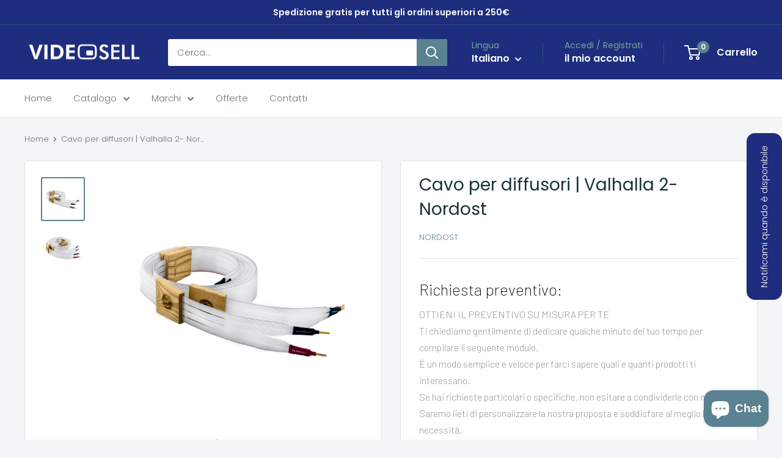

--- FILE ---
content_type: text/html; charset=utf-8
request_url: https://www.google.com/recaptcha/enterprise/anchor?ar=1&k=6LdEwsYnAAAAAL9T92sOraT4CDI-QIVuDYAGwdOy&co=aHR0cHM6Ly92aWRlb3NlbGwuaXQ6NDQz&hl=en&v=PoyoqOPhxBO7pBk68S4YbpHZ&size=invisible&anchor-ms=20000&execute-ms=30000&cb=ma47qv4a5yl9
body_size: 49954
content:
<!DOCTYPE HTML><html dir="ltr" lang="en"><head><meta http-equiv="Content-Type" content="text/html; charset=UTF-8">
<meta http-equiv="X-UA-Compatible" content="IE=edge">
<title>reCAPTCHA</title>
<style type="text/css">
/* cyrillic-ext */
@font-face {
  font-family: 'Roboto';
  font-style: normal;
  font-weight: 400;
  font-stretch: 100%;
  src: url(//fonts.gstatic.com/s/roboto/v48/KFO7CnqEu92Fr1ME7kSn66aGLdTylUAMa3GUBHMdazTgWw.woff2) format('woff2');
  unicode-range: U+0460-052F, U+1C80-1C8A, U+20B4, U+2DE0-2DFF, U+A640-A69F, U+FE2E-FE2F;
}
/* cyrillic */
@font-face {
  font-family: 'Roboto';
  font-style: normal;
  font-weight: 400;
  font-stretch: 100%;
  src: url(//fonts.gstatic.com/s/roboto/v48/KFO7CnqEu92Fr1ME7kSn66aGLdTylUAMa3iUBHMdazTgWw.woff2) format('woff2');
  unicode-range: U+0301, U+0400-045F, U+0490-0491, U+04B0-04B1, U+2116;
}
/* greek-ext */
@font-face {
  font-family: 'Roboto';
  font-style: normal;
  font-weight: 400;
  font-stretch: 100%;
  src: url(//fonts.gstatic.com/s/roboto/v48/KFO7CnqEu92Fr1ME7kSn66aGLdTylUAMa3CUBHMdazTgWw.woff2) format('woff2');
  unicode-range: U+1F00-1FFF;
}
/* greek */
@font-face {
  font-family: 'Roboto';
  font-style: normal;
  font-weight: 400;
  font-stretch: 100%;
  src: url(//fonts.gstatic.com/s/roboto/v48/KFO7CnqEu92Fr1ME7kSn66aGLdTylUAMa3-UBHMdazTgWw.woff2) format('woff2');
  unicode-range: U+0370-0377, U+037A-037F, U+0384-038A, U+038C, U+038E-03A1, U+03A3-03FF;
}
/* math */
@font-face {
  font-family: 'Roboto';
  font-style: normal;
  font-weight: 400;
  font-stretch: 100%;
  src: url(//fonts.gstatic.com/s/roboto/v48/KFO7CnqEu92Fr1ME7kSn66aGLdTylUAMawCUBHMdazTgWw.woff2) format('woff2');
  unicode-range: U+0302-0303, U+0305, U+0307-0308, U+0310, U+0312, U+0315, U+031A, U+0326-0327, U+032C, U+032F-0330, U+0332-0333, U+0338, U+033A, U+0346, U+034D, U+0391-03A1, U+03A3-03A9, U+03B1-03C9, U+03D1, U+03D5-03D6, U+03F0-03F1, U+03F4-03F5, U+2016-2017, U+2034-2038, U+203C, U+2040, U+2043, U+2047, U+2050, U+2057, U+205F, U+2070-2071, U+2074-208E, U+2090-209C, U+20D0-20DC, U+20E1, U+20E5-20EF, U+2100-2112, U+2114-2115, U+2117-2121, U+2123-214F, U+2190, U+2192, U+2194-21AE, U+21B0-21E5, U+21F1-21F2, U+21F4-2211, U+2213-2214, U+2216-22FF, U+2308-230B, U+2310, U+2319, U+231C-2321, U+2336-237A, U+237C, U+2395, U+239B-23B7, U+23D0, U+23DC-23E1, U+2474-2475, U+25AF, U+25B3, U+25B7, U+25BD, U+25C1, U+25CA, U+25CC, U+25FB, U+266D-266F, U+27C0-27FF, U+2900-2AFF, U+2B0E-2B11, U+2B30-2B4C, U+2BFE, U+3030, U+FF5B, U+FF5D, U+1D400-1D7FF, U+1EE00-1EEFF;
}
/* symbols */
@font-face {
  font-family: 'Roboto';
  font-style: normal;
  font-weight: 400;
  font-stretch: 100%;
  src: url(//fonts.gstatic.com/s/roboto/v48/KFO7CnqEu92Fr1ME7kSn66aGLdTylUAMaxKUBHMdazTgWw.woff2) format('woff2');
  unicode-range: U+0001-000C, U+000E-001F, U+007F-009F, U+20DD-20E0, U+20E2-20E4, U+2150-218F, U+2190, U+2192, U+2194-2199, U+21AF, U+21E6-21F0, U+21F3, U+2218-2219, U+2299, U+22C4-22C6, U+2300-243F, U+2440-244A, U+2460-24FF, U+25A0-27BF, U+2800-28FF, U+2921-2922, U+2981, U+29BF, U+29EB, U+2B00-2BFF, U+4DC0-4DFF, U+FFF9-FFFB, U+10140-1018E, U+10190-1019C, U+101A0, U+101D0-101FD, U+102E0-102FB, U+10E60-10E7E, U+1D2C0-1D2D3, U+1D2E0-1D37F, U+1F000-1F0FF, U+1F100-1F1AD, U+1F1E6-1F1FF, U+1F30D-1F30F, U+1F315, U+1F31C, U+1F31E, U+1F320-1F32C, U+1F336, U+1F378, U+1F37D, U+1F382, U+1F393-1F39F, U+1F3A7-1F3A8, U+1F3AC-1F3AF, U+1F3C2, U+1F3C4-1F3C6, U+1F3CA-1F3CE, U+1F3D4-1F3E0, U+1F3ED, U+1F3F1-1F3F3, U+1F3F5-1F3F7, U+1F408, U+1F415, U+1F41F, U+1F426, U+1F43F, U+1F441-1F442, U+1F444, U+1F446-1F449, U+1F44C-1F44E, U+1F453, U+1F46A, U+1F47D, U+1F4A3, U+1F4B0, U+1F4B3, U+1F4B9, U+1F4BB, U+1F4BF, U+1F4C8-1F4CB, U+1F4D6, U+1F4DA, U+1F4DF, U+1F4E3-1F4E6, U+1F4EA-1F4ED, U+1F4F7, U+1F4F9-1F4FB, U+1F4FD-1F4FE, U+1F503, U+1F507-1F50B, U+1F50D, U+1F512-1F513, U+1F53E-1F54A, U+1F54F-1F5FA, U+1F610, U+1F650-1F67F, U+1F687, U+1F68D, U+1F691, U+1F694, U+1F698, U+1F6AD, U+1F6B2, U+1F6B9-1F6BA, U+1F6BC, U+1F6C6-1F6CF, U+1F6D3-1F6D7, U+1F6E0-1F6EA, U+1F6F0-1F6F3, U+1F6F7-1F6FC, U+1F700-1F7FF, U+1F800-1F80B, U+1F810-1F847, U+1F850-1F859, U+1F860-1F887, U+1F890-1F8AD, U+1F8B0-1F8BB, U+1F8C0-1F8C1, U+1F900-1F90B, U+1F93B, U+1F946, U+1F984, U+1F996, U+1F9E9, U+1FA00-1FA6F, U+1FA70-1FA7C, U+1FA80-1FA89, U+1FA8F-1FAC6, U+1FACE-1FADC, U+1FADF-1FAE9, U+1FAF0-1FAF8, U+1FB00-1FBFF;
}
/* vietnamese */
@font-face {
  font-family: 'Roboto';
  font-style: normal;
  font-weight: 400;
  font-stretch: 100%;
  src: url(//fonts.gstatic.com/s/roboto/v48/KFO7CnqEu92Fr1ME7kSn66aGLdTylUAMa3OUBHMdazTgWw.woff2) format('woff2');
  unicode-range: U+0102-0103, U+0110-0111, U+0128-0129, U+0168-0169, U+01A0-01A1, U+01AF-01B0, U+0300-0301, U+0303-0304, U+0308-0309, U+0323, U+0329, U+1EA0-1EF9, U+20AB;
}
/* latin-ext */
@font-face {
  font-family: 'Roboto';
  font-style: normal;
  font-weight: 400;
  font-stretch: 100%;
  src: url(//fonts.gstatic.com/s/roboto/v48/KFO7CnqEu92Fr1ME7kSn66aGLdTylUAMa3KUBHMdazTgWw.woff2) format('woff2');
  unicode-range: U+0100-02BA, U+02BD-02C5, U+02C7-02CC, U+02CE-02D7, U+02DD-02FF, U+0304, U+0308, U+0329, U+1D00-1DBF, U+1E00-1E9F, U+1EF2-1EFF, U+2020, U+20A0-20AB, U+20AD-20C0, U+2113, U+2C60-2C7F, U+A720-A7FF;
}
/* latin */
@font-face {
  font-family: 'Roboto';
  font-style: normal;
  font-weight: 400;
  font-stretch: 100%;
  src: url(//fonts.gstatic.com/s/roboto/v48/KFO7CnqEu92Fr1ME7kSn66aGLdTylUAMa3yUBHMdazQ.woff2) format('woff2');
  unicode-range: U+0000-00FF, U+0131, U+0152-0153, U+02BB-02BC, U+02C6, U+02DA, U+02DC, U+0304, U+0308, U+0329, U+2000-206F, U+20AC, U+2122, U+2191, U+2193, U+2212, U+2215, U+FEFF, U+FFFD;
}
/* cyrillic-ext */
@font-face {
  font-family: 'Roboto';
  font-style: normal;
  font-weight: 500;
  font-stretch: 100%;
  src: url(//fonts.gstatic.com/s/roboto/v48/KFO7CnqEu92Fr1ME7kSn66aGLdTylUAMa3GUBHMdazTgWw.woff2) format('woff2');
  unicode-range: U+0460-052F, U+1C80-1C8A, U+20B4, U+2DE0-2DFF, U+A640-A69F, U+FE2E-FE2F;
}
/* cyrillic */
@font-face {
  font-family: 'Roboto';
  font-style: normal;
  font-weight: 500;
  font-stretch: 100%;
  src: url(//fonts.gstatic.com/s/roboto/v48/KFO7CnqEu92Fr1ME7kSn66aGLdTylUAMa3iUBHMdazTgWw.woff2) format('woff2');
  unicode-range: U+0301, U+0400-045F, U+0490-0491, U+04B0-04B1, U+2116;
}
/* greek-ext */
@font-face {
  font-family: 'Roboto';
  font-style: normal;
  font-weight: 500;
  font-stretch: 100%;
  src: url(//fonts.gstatic.com/s/roboto/v48/KFO7CnqEu92Fr1ME7kSn66aGLdTylUAMa3CUBHMdazTgWw.woff2) format('woff2');
  unicode-range: U+1F00-1FFF;
}
/* greek */
@font-face {
  font-family: 'Roboto';
  font-style: normal;
  font-weight: 500;
  font-stretch: 100%;
  src: url(//fonts.gstatic.com/s/roboto/v48/KFO7CnqEu92Fr1ME7kSn66aGLdTylUAMa3-UBHMdazTgWw.woff2) format('woff2');
  unicode-range: U+0370-0377, U+037A-037F, U+0384-038A, U+038C, U+038E-03A1, U+03A3-03FF;
}
/* math */
@font-face {
  font-family: 'Roboto';
  font-style: normal;
  font-weight: 500;
  font-stretch: 100%;
  src: url(//fonts.gstatic.com/s/roboto/v48/KFO7CnqEu92Fr1ME7kSn66aGLdTylUAMawCUBHMdazTgWw.woff2) format('woff2');
  unicode-range: U+0302-0303, U+0305, U+0307-0308, U+0310, U+0312, U+0315, U+031A, U+0326-0327, U+032C, U+032F-0330, U+0332-0333, U+0338, U+033A, U+0346, U+034D, U+0391-03A1, U+03A3-03A9, U+03B1-03C9, U+03D1, U+03D5-03D6, U+03F0-03F1, U+03F4-03F5, U+2016-2017, U+2034-2038, U+203C, U+2040, U+2043, U+2047, U+2050, U+2057, U+205F, U+2070-2071, U+2074-208E, U+2090-209C, U+20D0-20DC, U+20E1, U+20E5-20EF, U+2100-2112, U+2114-2115, U+2117-2121, U+2123-214F, U+2190, U+2192, U+2194-21AE, U+21B0-21E5, U+21F1-21F2, U+21F4-2211, U+2213-2214, U+2216-22FF, U+2308-230B, U+2310, U+2319, U+231C-2321, U+2336-237A, U+237C, U+2395, U+239B-23B7, U+23D0, U+23DC-23E1, U+2474-2475, U+25AF, U+25B3, U+25B7, U+25BD, U+25C1, U+25CA, U+25CC, U+25FB, U+266D-266F, U+27C0-27FF, U+2900-2AFF, U+2B0E-2B11, U+2B30-2B4C, U+2BFE, U+3030, U+FF5B, U+FF5D, U+1D400-1D7FF, U+1EE00-1EEFF;
}
/* symbols */
@font-face {
  font-family: 'Roboto';
  font-style: normal;
  font-weight: 500;
  font-stretch: 100%;
  src: url(//fonts.gstatic.com/s/roboto/v48/KFO7CnqEu92Fr1ME7kSn66aGLdTylUAMaxKUBHMdazTgWw.woff2) format('woff2');
  unicode-range: U+0001-000C, U+000E-001F, U+007F-009F, U+20DD-20E0, U+20E2-20E4, U+2150-218F, U+2190, U+2192, U+2194-2199, U+21AF, U+21E6-21F0, U+21F3, U+2218-2219, U+2299, U+22C4-22C6, U+2300-243F, U+2440-244A, U+2460-24FF, U+25A0-27BF, U+2800-28FF, U+2921-2922, U+2981, U+29BF, U+29EB, U+2B00-2BFF, U+4DC0-4DFF, U+FFF9-FFFB, U+10140-1018E, U+10190-1019C, U+101A0, U+101D0-101FD, U+102E0-102FB, U+10E60-10E7E, U+1D2C0-1D2D3, U+1D2E0-1D37F, U+1F000-1F0FF, U+1F100-1F1AD, U+1F1E6-1F1FF, U+1F30D-1F30F, U+1F315, U+1F31C, U+1F31E, U+1F320-1F32C, U+1F336, U+1F378, U+1F37D, U+1F382, U+1F393-1F39F, U+1F3A7-1F3A8, U+1F3AC-1F3AF, U+1F3C2, U+1F3C4-1F3C6, U+1F3CA-1F3CE, U+1F3D4-1F3E0, U+1F3ED, U+1F3F1-1F3F3, U+1F3F5-1F3F7, U+1F408, U+1F415, U+1F41F, U+1F426, U+1F43F, U+1F441-1F442, U+1F444, U+1F446-1F449, U+1F44C-1F44E, U+1F453, U+1F46A, U+1F47D, U+1F4A3, U+1F4B0, U+1F4B3, U+1F4B9, U+1F4BB, U+1F4BF, U+1F4C8-1F4CB, U+1F4D6, U+1F4DA, U+1F4DF, U+1F4E3-1F4E6, U+1F4EA-1F4ED, U+1F4F7, U+1F4F9-1F4FB, U+1F4FD-1F4FE, U+1F503, U+1F507-1F50B, U+1F50D, U+1F512-1F513, U+1F53E-1F54A, U+1F54F-1F5FA, U+1F610, U+1F650-1F67F, U+1F687, U+1F68D, U+1F691, U+1F694, U+1F698, U+1F6AD, U+1F6B2, U+1F6B9-1F6BA, U+1F6BC, U+1F6C6-1F6CF, U+1F6D3-1F6D7, U+1F6E0-1F6EA, U+1F6F0-1F6F3, U+1F6F7-1F6FC, U+1F700-1F7FF, U+1F800-1F80B, U+1F810-1F847, U+1F850-1F859, U+1F860-1F887, U+1F890-1F8AD, U+1F8B0-1F8BB, U+1F8C0-1F8C1, U+1F900-1F90B, U+1F93B, U+1F946, U+1F984, U+1F996, U+1F9E9, U+1FA00-1FA6F, U+1FA70-1FA7C, U+1FA80-1FA89, U+1FA8F-1FAC6, U+1FACE-1FADC, U+1FADF-1FAE9, U+1FAF0-1FAF8, U+1FB00-1FBFF;
}
/* vietnamese */
@font-face {
  font-family: 'Roboto';
  font-style: normal;
  font-weight: 500;
  font-stretch: 100%;
  src: url(//fonts.gstatic.com/s/roboto/v48/KFO7CnqEu92Fr1ME7kSn66aGLdTylUAMa3OUBHMdazTgWw.woff2) format('woff2');
  unicode-range: U+0102-0103, U+0110-0111, U+0128-0129, U+0168-0169, U+01A0-01A1, U+01AF-01B0, U+0300-0301, U+0303-0304, U+0308-0309, U+0323, U+0329, U+1EA0-1EF9, U+20AB;
}
/* latin-ext */
@font-face {
  font-family: 'Roboto';
  font-style: normal;
  font-weight: 500;
  font-stretch: 100%;
  src: url(//fonts.gstatic.com/s/roboto/v48/KFO7CnqEu92Fr1ME7kSn66aGLdTylUAMa3KUBHMdazTgWw.woff2) format('woff2');
  unicode-range: U+0100-02BA, U+02BD-02C5, U+02C7-02CC, U+02CE-02D7, U+02DD-02FF, U+0304, U+0308, U+0329, U+1D00-1DBF, U+1E00-1E9F, U+1EF2-1EFF, U+2020, U+20A0-20AB, U+20AD-20C0, U+2113, U+2C60-2C7F, U+A720-A7FF;
}
/* latin */
@font-face {
  font-family: 'Roboto';
  font-style: normal;
  font-weight: 500;
  font-stretch: 100%;
  src: url(//fonts.gstatic.com/s/roboto/v48/KFO7CnqEu92Fr1ME7kSn66aGLdTylUAMa3yUBHMdazQ.woff2) format('woff2');
  unicode-range: U+0000-00FF, U+0131, U+0152-0153, U+02BB-02BC, U+02C6, U+02DA, U+02DC, U+0304, U+0308, U+0329, U+2000-206F, U+20AC, U+2122, U+2191, U+2193, U+2212, U+2215, U+FEFF, U+FFFD;
}
/* cyrillic-ext */
@font-face {
  font-family: 'Roboto';
  font-style: normal;
  font-weight: 900;
  font-stretch: 100%;
  src: url(//fonts.gstatic.com/s/roboto/v48/KFO7CnqEu92Fr1ME7kSn66aGLdTylUAMa3GUBHMdazTgWw.woff2) format('woff2');
  unicode-range: U+0460-052F, U+1C80-1C8A, U+20B4, U+2DE0-2DFF, U+A640-A69F, U+FE2E-FE2F;
}
/* cyrillic */
@font-face {
  font-family: 'Roboto';
  font-style: normal;
  font-weight: 900;
  font-stretch: 100%;
  src: url(//fonts.gstatic.com/s/roboto/v48/KFO7CnqEu92Fr1ME7kSn66aGLdTylUAMa3iUBHMdazTgWw.woff2) format('woff2');
  unicode-range: U+0301, U+0400-045F, U+0490-0491, U+04B0-04B1, U+2116;
}
/* greek-ext */
@font-face {
  font-family: 'Roboto';
  font-style: normal;
  font-weight: 900;
  font-stretch: 100%;
  src: url(//fonts.gstatic.com/s/roboto/v48/KFO7CnqEu92Fr1ME7kSn66aGLdTylUAMa3CUBHMdazTgWw.woff2) format('woff2');
  unicode-range: U+1F00-1FFF;
}
/* greek */
@font-face {
  font-family: 'Roboto';
  font-style: normal;
  font-weight: 900;
  font-stretch: 100%;
  src: url(//fonts.gstatic.com/s/roboto/v48/KFO7CnqEu92Fr1ME7kSn66aGLdTylUAMa3-UBHMdazTgWw.woff2) format('woff2');
  unicode-range: U+0370-0377, U+037A-037F, U+0384-038A, U+038C, U+038E-03A1, U+03A3-03FF;
}
/* math */
@font-face {
  font-family: 'Roboto';
  font-style: normal;
  font-weight: 900;
  font-stretch: 100%;
  src: url(//fonts.gstatic.com/s/roboto/v48/KFO7CnqEu92Fr1ME7kSn66aGLdTylUAMawCUBHMdazTgWw.woff2) format('woff2');
  unicode-range: U+0302-0303, U+0305, U+0307-0308, U+0310, U+0312, U+0315, U+031A, U+0326-0327, U+032C, U+032F-0330, U+0332-0333, U+0338, U+033A, U+0346, U+034D, U+0391-03A1, U+03A3-03A9, U+03B1-03C9, U+03D1, U+03D5-03D6, U+03F0-03F1, U+03F4-03F5, U+2016-2017, U+2034-2038, U+203C, U+2040, U+2043, U+2047, U+2050, U+2057, U+205F, U+2070-2071, U+2074-208E, U+2090-209C, U+20D0-20DC, U+20E1, U+20E5-20EF, U+2100-2112, U+2114-2115, U+2117-2121, U+2123-214F, U+2190, U+2192, U+2194-21AE, U+21B0-21E5, U+21F1-21F2, U+21F4-2211, U+2213-2214, U+2216-22FF, U+2308-230B, U+2310, U+2319, U+231C-2321, U+2336-237A, U+237C, U+2395, U+239B-23B7, U+23D0, U+23DC-23E1, U+2474-2475, U+25AF, U+25B3, U+25B7, U+25BD, U+25C1, U+25CA, U+25CC, U+25FB, U+266D-266F, U+27C0-27FF, U+2900-2AFF, U+2B0E-2B11, U+2B30-2B4C, U+2BFE, U+3030, U+FF5B, U+FF5D, U+1D400-1D7FF, U+1EE00-1EEFF;
}
/* symbols */
@font-face {
  font-family: 'Roboto';
  font-style: normal;
  font-weight: 900;
  font-stretch: 100%;
  src: url(//fonts.gstatic.com/s/roboto/v48/KFO7CnqEu92Fr1ME7kSn66aGLdTylUAMaxKUBHMdazTgWw.woff2) format('woff2');
  unicode-range: U+0001-000C, U+000E-001F, U+007F-009F, U+20DD-20E0, U+20E2-20E4, U+2150-218F, U+2190, U+2192, U+2194-2199, U+21AF, U+21E6-21F0, U+21F3, U+2218-2219, U+2299, U+22C4-22C6, U+2300-243F, U+2440-244A, U+2460-24FF, U+25A0-27BF, U+2800-28FF, U+2921-2922, U+2981, U+29BF, U+29EB, U+2B00-2BFF, U+4DC0-4DFF, U+FFF9-FFFB, U+10140-1018E, U+10190-1019C, U+101A0, U+101D0-101FD, U+102E0-102FB, U+10E60-10E7E, U+1D2C0-1D2D3, U+1D2E0-1D37F, U+1F000-1F0FF, U+1F100-1F1AD, U+1F1E6-1F1FF, U+1F30D-1F30F, U+1F315, U+1F31C, U+1F31E, U+1F320-1F32C, U+1F336, U+1F378, U+1F37D, U+1F382, U+1F393-1F39F, U+1F3A7-1F3A8, U+1F3AC-1F3AF, U+1F3C2, U+1F3C4-1F3C6, U+1F3CA-1F3CE, U+1F3D4-1F3E0, U+1F3ED, U+1F3F1-1F3F3, U+1F3F5-1F3F7, U+1F408, U+1F415, U+1F41F, U+1F426, U+1F43F, U+1F441-1F442, U+1F444, U+1F446-1F449, U+1F44C-1F44E, U+1F453, U+1F46A, U+1F47D, U+1F4A3, U+1F4B0, U+1F4B3, U+1F4B9, U+1F4BB, U+1F4BF, U+1F4C8-1F4CB, U+1F4D6, U+1F4DA, U+1F4DF, U+1F4E3-1F4E6, U+1F4EA-1F4ED, U+1F4F7, U+1F4F9-1F4FB, U+1F4FD-1F4FE, U+1F503, U+1F507-1F50B, U+1F50D, U+1F512-1F513, U+1F53E-1F54A, U+1F54F-1F5FA, U+1F610, U+1F650-1F67F, U+1F687, U+1F68D, U+1F691, U+1F694, U+1F698, U+1F6AD, U+1F6B2, U+1F6B9-1F6BA, U+1F6BC, U+1F6C6-1F6CF, U+1F6D3-1F6D7, U+1F6E0-1F6EA, U+1F6F0-1F6F3, U+1F6F7-1F6FC, U+1F700-1F7FF, U+1F800-1F80B, U+1F810-1F847, U+1F850-1F859, U+1F860-1F887, U+1F890-1F8AD, U+1F8B0-1F8BB, U+1F8C0-1F8C1, U+1F900-1F90B, U+1F93B, U+1F946, U+1F984, U+1F996, U+1F9E9, U+1FA00-1FA6F, U+1FA70-1FA7C, U+1FA80-1FA89, U+1FA8F-1FAC6, U+1FACE-1FADC, U+1FADF-1FAE9, U+1FAF0-1FAF8, U+1FB00-1FBFF;
}
/* vietnamese */
@font-face {
  font-family: 'Roboto';
  font-style: normal;
  font-weight: 900;
  font-stretch: 100%;
  src: url(//fonts.gstatic.com/s/roboto/v48/KFO7CnqEu92Fr1ME7kSn66aGLdTylUAMa3OUBHMdazTgWw.woff2) format('woff2');
  unicode-range: U+0102-0103, U+0110-0111, U+0128-0129, U+0168-0169, U+01A0-01A1, U+01AF-01B0, U+0300-0301, U+0303-0304, U+0308-0309, U+0323, U+0329, U+1EA0-1EF9, U+20AB;
}
/* latin-ext */
@font-face {
  font-family: 'Roboto';
  font-style: normal;
  font-weight: 900;
  font-stretch: 100%;
  src: url(//fonts.gstatic.com/s/roboto/v48/KFO7CnqEu92Fr1ME7kSn66aGLdTylUAMa3KUBHMdazTgWw.woff2) format('woff2');
  unicode-range: U+0100-02BA, U+02BD-02C5, U+02C7-02CC, U+02CE-02D7, U+02DD-02FF, U+0304, U+0308, U+0329, U+1D00-1DBF, U+1E00-1E9F, U+1EF2-1EFF, U+2020, U+20A0-20AB, U+20AD-20C0, U+2113, U+2C60-2C7F, U+A720-A7FF;
}
/* latin */
@font-face {
  font-family: 'Roboto';
  font-style: normal;
  font-weight: 900;
  font-stretch: 100%;
  src: url(//fonts.gstatic.com/s/roboto/v48/KFO7CnqEu92Fr1ME7kSn66aGLdTylUAMa3yUBHMdazQ.woff2) format('woff2');
  unicode-range: U+0000-00FF, U+0131, U+0152-0153, U+02BB-02BC, U+02C6, U+02DA, U+02DC, U+0304, U+0308, U+0329, U+2000-206F, U+20AC, U+2122, U+2191, U+2193, U+2212, U+2215, U+FEFF, U+FFFD;
}

</style>
<link rel="stylesheet" type="text/css" href="https://www.gstatic.com/recaptcha/releases/PoyoqOPhxBO7pBk68S4YbpHZ/styles__ltr.css">
<script nonce="r411DBqmnWiqgNqe6SWHSw" type="text/javascript">window['__recaptcha_api'] = 'https://www.google.com/recaptcha/enterprise/';</script>
<script type="text/javascript" src="https://www.gstatic.com/recaptcha/releases/PoyoqOPhxBO7pBk68S4YbpHZ/recaptcha__en.js" nonce="r411DBqmnWiqgNqe6SWHSw">
      
    </script></head>
<body><div id="rc-anchor-alert" class="rc-anchor-alert"></div>
<input type="hidden" id="recaptcha-token" value="[base64]">
<script type="text/javascript" nonce="r411DBqmnWiqgNqe6SWHSw">
      recaptcha.anchor.Main.init("[\x22ainput\x22,[\x22bgdata\x22,\x22\x22,\[base64]/[base64]/MjU1Ong/[base64]/[base64]/[base64]/[base64]/[base64]/[base64]/[base64]/[base64]/[base64]/[base64]/[base64]/[base64]/[base64]/[base64]/[base64]\\u003d\x22,\[base64]\\u003d\x22,\x22wrhcw7LDo8KYI8KhT8KCcQ7DisKJw5YUAXzCvMOQEEnDmybDpUnCjWwBTzHCtwTDuHlNKnNdV8OMYsOFw5J4MkHCuwt7I8KifhtKwrsXw5DDjsK4IsKAwrLCssKPw598w7hKHcKMN2/Dv8OoUcO3w5bDgQnChcOKwq0iCsO8PirCgsONCnhwH8Osw7rCiSfDucOEFE8IwofDqlDCn8OIwqzDrsOPYQbDsMKtwqDCrFfCukIMw5XDi8K3wqoYw6kKwrzChMKJwqbDvWbDmsKNwonDrXJlwrhBw5U1w4nDksKRXsKRw5o6PMOcYsK0TB/[base64]/CqsOrFHwaw7U0UwZOQsKuwo7CglRzDcOSw6jCvMK/wrXDpgXCr8Olw4HDhMOpfcOywpXDlcOHKsKOwpDDv8Ojw5AWfcOxwrwow67CkDx2wrAcw4siwrQhSCjCsyNbw7wqcMOPV8OBY8KFw5teDcKMZ8Krw5rCg8O8VcKdw6XCjTopfgfCkmnDixXCnsKFwpFywrk2wpEHE8KpwqJ/w4hTHXTCm8OgwrPClsOgwofDm8OOwoHDmWTCjcKBw5Vcw50ew67DmETChynCgAYedcO2w4VDw7DDmijDo3LCkQEBNUzDrm7Ds3Qrw6kaVXzCnMOrw7/[base64]/WwvDpjfCpDBUwrHDsMKuacOHw7hpw7rCisKTGWogFMO3w7bCusKCVcOLZwHDh1U1XsK6w5/[base64]/DhsKJfGgrw7TDicOeEAkYK8ORQQLDrj9Qwq/DmkFqfsO1wpZkJGXDqFJRw7/[base64]/[base64]/wpB0cnjDgnzCtzLCojnDrFzDm8OnWyoLw53Co1zDvV00WQ7Cv8OlGcOJwpfCtsO9EMOOw6nDg8Ofwo9NWmETZmwaYS8+w73Dk8Oywo7DnkEEYSQYwqbCiSJHc8Oue1VKfsOWH1UJbibCr8OxwowkF07DhEPDt1/[base64]/Ch1PCjyo8wpPDjzHCmsOieXXCv8OIT1jCh8KoH3piw4fDgMO5wobDjcODOnIrRMKjw4Z4CXtXwpEYDsKZX8K/w6RZWsKjAg4PYsOVAsKLw4XCtMOVw6s+SMK7Ai/CosOQCSHDvcKQwovCokPCosOWEnpyPMOVw5LDgl47w4fCpsOgV8O8w7xdUsKJc3DDp8KCwprCpmPCugo/w5sheV9Mwq7CqQFow6Vvw6LCuMKHw6LDsMOaM3EnwpFDwpVyOcKdSmHChzHCiCVcw5vDrMKaQMKGPGkPwoNzwr/DpjcnbzkkAitOw4HCq8OTIcO6wrDDjsKyBCd6JjV0T03DhgPDncOjWnfCjMOhHMKDY8Ocw60jw5E/worCj2dtG8OGwrYKC8O1w7bCpsO4NsOCdBDCrsKCKSXCmMOmKsOlw4nDlGbCj8OFw4HDuHLCkxHCvHjDpywwwpErw582ZcOxwrh3ei58woXDpj3DqcOXR8KVBTLDj8KZw6vCkEsowosCX8O7w5Idw7xTc8KIfMOTw4hzLDBeZ8O+w5lGbMKXw5XCvcOALsK8G8KKwr/DpnUNEVxVw5wuUknChX/Dl0VvwrjDg2h/[base64]/fMKzbzpJZXNEWsOfFcO+SsOUw5tFLTRwwobCscOmUcOWQcK8wpDCtMK2w6nCt07Dn1oqWMORQMKpEsOVKMO/[base64]/DrcOoLcOVZcKTOMObIMOpVxDCoMK8RcO/[base64]/ScOGw6Zgw4PCtyd7w4NxwrhsBcKSw6Vnw5TDjcK7wpJlR3TCvQrCjMOfMhfDr8OHGwjDjMK5wpErREYmEwYWw7UwIcKoJnpQMl4CfsOxBcKtw40XYXrCnWJGwpIowpZswrTCrmvCt8K5fVc2WcKJUUAOPW7DhQgxCcKywrFzUsKzaULCljAyDC/DvMKhw7zDoMK5w6jDqEDDkMK+B2/Cm8O8wrzDj8Kuw4ADKWcCw7JhAMKGwo9Fw4UpbcK2Ki3DicKTw7vDrMOrwo3DtiV9w6giEsO+w4nDmXbCtsKsSMKpw7JHw598w4VFwqACGA/DuWA9w6sVd8OKw7h2NMKwQcODbSl7w4TCqzzCjV/[base64]/[base64]/DucOMwrM2w4nCmAdqOMOqwrTCmTjCshIUwoPDhMOEw4XCvsOxw4V7fsO4WlQ/e8O+YwhnNQN9w6XDtw8/wqsNwqtXw47DmSwQwpzCvBptwoJ9wqN6QwTDr8O0wrcqw5VyOAJEw646w63CrMK+ETxkMHHDkWbCgcKgwrjDqRtRw48GwoTCtzzDjcKQw5XCkSRqw5l1w6wBasK6wqTDsR7DqCc0YHVEwpTCiAHDtHfCtwxHwq/CuA7CnW0ww6sHw4vDrzrCnMKRKMORwpXDtcK3w5wKGGJvwqx5asK4w6vCgUfCgcKmw5UvwqrChsKxw63Cpx5EwpPDgy1HIsO1aQdjwqTDgsOtw63DtShie8KmD8KHw4AbcsKaLXhqwokke8OjwoJLw5Axw5fCr1wdw4/[base64]/ESErUXTDnC8vwpNJKcKOKMOywpMkwq8rw5nCjcOtIcKyw5BqwqXCj8O1w4Egw5jCszXCqcOUNX0vwpzDr3tjMcKHQ8OnwrrChsOZw6jDuFHCtMODUUw8wpnDoHbCqnnDv23DtcKjwoIwworCh8Oxw71UZ2hoCsO7fkoJwpDCsCp5cBNeRsOqfMOGwp/DpXIswp/DujFSw6fDmsOowrRawrDCrlPChGjCvcKQQcKTCcOww7Q8w6BMwqrCisObXFZ3MxPCocKdw7h+w53Ctw4RwqF7OsKcwr/CmsKDMMKAw7XDvcKpw7xPw6ZoPwxnwqUcfi3CiXnCgMOkLGzDk1DCqUFRFcKpwq7DomgWwo7ClMOje1Jyw5zDqcOBe8OVGy/DlF/CvxARwrpUYinCisK1w4oSenHDqwPDpsO1NF7DjcOgCQAsIsK1LDtfwpTDm8OWY1kRwpxTYSoYw4kwCwDDvsKCwrwqFcOew5rCqcO8JgjCgsOMw5LDohnDkMO2w543w7sNOCDCtMKOfMOkRWnDssK0GVnDicOOwqBfCQEUw5J7JmN0K8O/w75ew5nCg8O6wqFkSAzCuWIcwqxww5Euw6UBw7sbw6vCs8Ozw7giVcKMCQLDvcKswrxEw5zDgn7DoMOfw7kDLXIRw6jDg8KqwoBAJBwNw67CsSPCj8OvVsOcw6rDqXMLwopsw5wVwrjCvsKSw4JHLX7DsSnCqiPDhsKLbMKwwq48w4zDjcOdBgXCj2XDnk/CsUTDocK5ZsOmKcK3UwjCv8K4w4PCo8KKVsK6w4XCpsOFd8KrQcKNDcOiwphEE8OdQcOXwrXCmsOGw6Ywwo0Yw7wKw5AQw5TDqMKqw5DCl8K+Xi0GFihgSXxUwqsIw7nDtMOHw7nConrCtMO/QhU8woxlDVA7w6l7ZG/DshPCgSACwpJVw5Ikwrwpw5wBwrPCjCw8LMKuw7fCqjw8wrDClWXCjsOOJMKFwojDlMKTw6/DuMO9w4PDgCjClU0iw5jCo2hnO8Orw68AwpPCvy7ChMKrfcKgwo/Dj8OkDMKRwpFIPWbDgsKYMzFYI3FKF1ZSLkDDjsOjaGgKw5lRw64QMiI4wrjDsMOIFHlYZ8OQHxtTJnITJcK/fsOaKcOVN8Kjwr5Yw5Nxwr1Ow7kHw54RUk02RiVgwrRJZTrDvMOMw61EwqvDuGvDqQPCgsKaw5HDmGvCi8OaasOBw6ltwqnDhVg6MFY0HcKCaRgtPMKHNsK7W1nCtRjDgsKsCiZMwo4yw5ZRwqTDtsOHVWcNZMKNw6/CggLDuT7CssKWwpzCgExKVy80wqR7wpHCn1vDgVvCpy9LwqLChnvDmk/[base64]/wqnCny3DrsOLekbClkIsVcKcWcKAZUDCjRDCo2fDlVlpZ8KEwr/DqGB4HHpbCh5mbFZow4p7WyfDtWnDmMKvw57CsWQlTVLDlTshPFvCm8O/w44JDsKVS1g1wr5DeCxswpvDnsOsw4rCnigHwqx1ZD00wphew7/CgTB+w59Wf8KBwoHCp8Oow6w0wqpBPsOmwqLDtcKDM8O7wqjDkVTDqCDCocOMwrbDvTchbFNOwoXCjXjCsMK8HjjDsCZWw4vDngbCuHINw4tQwr3DqsO9wptdw5LCrhDDnsOWwq89MS8SwrNqBsK0w7LCoUvDg03CsTzCrsOmw59Rwr/DgsKew6rCmWJrZMOrw57DhMKBwr9HJmDCt8OHwoc7Z8O+w4/CiMOrw4bDl8KIw7vDizTDr8KMwpBBw4huw4UWL8OPU8KUwotoLsKFw6bChsOrw6U/UB8pWA3DrkHCnGfCkULClGYidcKmVsKMFcKAawxvw7UZew7Cjw/DgMOLCMOwwqvCt25yw6REDMOVRMKBwrIRD8OeR8OlRilbw6gFWgB9D8O0w6HCmTzClR1vwqjDpcKgb8Oow7DDpgnDusK5eMO5CWFaHMKQWUpSwqRrw6Imw4hpw5YQw7VxT8O9wogxw47Dn8O6wqY6wq/DkVQqS8Ohb8ORLsK/w5TDlXB1f8KhNsKDB3/Ckl3Dr2zDqFp2TmjCrAsZw77Du3PCqHo1T8Kxw6HCrMOew63Dv0FjIMOHTxMLw7Bsw4/[base64]/DkA7DpWXCoDzDosOyw7ZyFsKuwrxgYcKJNcOgCsOFwoTCmMOjw5hvwqlZw7jDuDYzw5N7wrjDjwolUsKwRsObw63CjsOmByYRwpHDqiBBQhUZHSzDiMK0V8KEbS8qacOyXMKAwrbDiMOaw47DvsKHZ3PDmcONX8O3w7/Dp8ODY1vDl2kxw4rDrsKBQDbCvcOuworCnlHDhMO5MsOcDMO4SMKww6XDnMO/PMOMw5daw4x+O8KxwrpCwq4OTFZowogmw6DDvMOtwpopwqnChsOJw7l/w53DqHrDkcOhwr/[base64]/[base64]/DuxAxw5LDiw/DgsOYw6Y+VhYhMsK3I1rDg8KTw5U1ShLDuX0Mw43Cl8KGR8KsZhrDmVNPw78Ew4x9NcOnDcKJw4DCnsOKwrNEMxhbfnLDhDvDiwXDo8K5w7kBTsO8wrXDuXVuNmjDvk7DncKfw4TDuRQ3wrfCm8KKAMONc04Iw6LDlT4CwqBtVsOOwq/ChkjCjcK3wrV6GMOFw6/CmAvDhzTCmMKjKC9/wp4dM0lZRcKbwoMbHSTCrsOhwoojw5fDvMKtOkwEwrZvwoPCp8KTaSlBd8KINX5lwqMJwo3DoFAjBcKKw7oNB0R3PV1+F34Uw5YfYsO+HcOxTwHCucOUMlDDvEfCr8KkPMOXbV8KYMKmw5J4ZcOFWyjDr8O4AMKsw7NXwrszCF/[base64]/[base64]/[base64]/[base64]/[base64]/w6kywrh/[base64]/[base64]/wrHDrsK/w7/[base64]/wqpOw6rDgMKVK8K+wqFqERA/aMKAwpJeERASZB5pwqzDlMKOCsKyPcKaICrClH/CmcOqDcOXLgd6w6TCqsKpbsOWwqEeHsK1GGjCjcOgw5PCvWbCv2tiw6DCjMKNwqskZVhRCMKRBB/CqEfCkX80wrvDtsOEw7XDlT3Dvwh/[base64]/[base64]/Cm8OWUcODCEbCsMK3w5HDhRrDtkfDn8KXw75mKMO5TXc/RMKvD8KDAsKbEVQ9NsKLw4MsDjzCosK/[base64]/LXLDhCUZwqhdLmpVFcOaw4pCLcKIw7jCmE/ChGrDucKzw7rCpT5dw53CvDJ9GcKCwrrDginDnn99w7jCuWcBwpnDg8KqT8OES8KRw6HCngNhLHDCu3Blw6V3eTXCnh4bwqLCs8K9bk89woAUw69/w7hIw543c8O1XsOAw7Bfw7xXHGPCgWR9OsOrwpTDrThSwoFvwqrDrMOkXsKWCcOxWVkuwrhnw5PCh8OyI8KpYDddHsOiJGXDv2HDv03DksKOV8KHw4VrI8KLw7PDq39DwrPDrMOMNcO9wojDv1bDr3Qdwogfw7AHw6xNwpsWw5FaaMKKFcKYw6fDv8K+E8KwOj/DpCQWUsKpwo3Dq8O4wrpOF8OYE8Ogw7nDu8KHW2ldworCv3zDssOmEsODwqXCpxbCsRIxTcO9HQRzDcODw5lrw4IBwqrCncOqLDRbwrTCm23DhMK3dzVew4bCszDCp8KBwr3DuX7Cmh55JkzDmTYcHMK2w6XCqz/DsMKgMBfCqDVhDmZnXMKLbmLCisO7wr9OwqAdw79YFMK+w6bCtMOuwqrCqWfDnV5iKsK+FcKQCn/CgcKIVgwmQsOLcVsVA2nDgMO/[base64]/wohAw6XCvE7CrcKfN8KMwpfClsO0wonChFXCjmVnW2/CvwoCw4gewqLClgnClMOiw7HCuSAQPsK8w5TDhcO1JcO5wr4fw6zDtMONwq/Dp8ObwqvDtsO5NBoGHTwPw6k+A8OMFcK6eCJdWAFyw53DpsOQwqMjwobDtT8WwpAYwrvDoibCqwEmwqHDjxfCjcKMdnFGJgfCtcKLXsOSwoYbdMKKwoDCvxPCl8KJDcOtGz/DqisywpfCnA/CoD9/a8OIw7LDgAPDpsKvPsKiUy86X8O1wrwZIR/[base64]/w4TDmMKZIMOVw6zCowbDiEB/dV/DqcKOcDtfw4zCkjjCi8KXwoEPUinDjcOyLkDCtsO7GyoXfcKxUsOvw65MZ3/Dq8O7wq7DmivCrsOXTcKIccO+W8O+ZwwCCcKNwo/[base64]/K8O7TQosUsKzw4rCsQB4O8KoV8KJU8OUHjjDrAjDmsObwp/CnsKRwq/DpMKiaMKkwqcZTsKAwq0QwoPCkXgTwpoxwq/[base64]/DlDxgwqMcagrCh8Ode1l1woXCp8KAVwZcPH/CpcOsw4N1w7LCr8KBV1kTw4cZS8KyVsOnWV/Di3cawql9wqvDvMKuJcKdT0YpwqrCqEV9wqLDoMO6wpLCs0U4YxfClsK1w4lkLm1lOMOLMitpw4pTwrwiQX3DmsOkJMObw7guw45Wwrhmw6dgwrw4w6HChFbClDoZH8OTDS82e8KRBsOuCSzCnDMNc1RbJyY2B8KswrZlw5EBwobDl8O/JcKjH8Ozw4DCt8Oick/Ck8Ofw6TDiSN6woFtw6rClMKzPMKyLMOQLAVCwrVGbcOLKHUhwoLDvzPDpHhYw6k8LmPCicK7I1A8GwXDrMKVwpIHPsOVw7PCjsOowp/DlhEVBT7CrMKHwpTDp3IZworDiMOvwpIEwp/DksKaw6XCj8O2TG0AwqzClALDsw8lw77Cj8K5wqMZF8Kzw4N6IsKGwpIiMcK8wo/CssO9csKiRsKLwpLCjxnDusK7w5Z0bMOvK8OsesKdw7rDvsO2McOiRTDDjAIlw4Z/w7TDnMOrGMOFQ8O7EsOiTEEgeFDClT7Ch8OGNx4dwrQ2w5HCkhBmLSvDrUdUVMKYKcOZw4jCucO8wpvCsVfDkmzDuwxrw4vCsXLDsMOPwr7DgQnDn8OmwoQcw5dVw74cw4AyLmHCkELDtXUfw5DCnCx+XsOMwrcUwqZ7LsKrw6/CicOuCsK0wrLDpDHDjDzCgALDnsK/DRUmwqdva1cswpzDkFIxFh/[base64]/wqQkwpxlwoTCssKLw4XDhTJ/dTpTw6FYG0M4UDLDg8KewrtwR0NZYg0PwrnCkkLDi2/DmS3CqjzCsMKVXCojw7PDiDtCw7HCtcOOIx/DpcOzK8KCwoxLGcOuw4Rqa0PCsVLCjnTDtH8EwpZ/wqd4WcKnw6E5wqhzFABww63CoBTDuHsywr9vISbDhsONUgNawpYgVMKJacOawqHCqsKYfXA/wp0XwqV7EMOPw7JuesK3w6MMT8KtwpQaRcOiwow7A8KaCMOXJMKXPsO7TMOGIQXCu8K0w5hrwrHCoD3Ckj/[base64]/Dj8KYenXDgz/DnwnCpMOHFi3Cv8OawrjDlH7ChsO0wr7DsRpWw4DCo8OJMhd+wp4iw79FKQ/DulB/JsOfwqRMwpfDvVFFwoVCdcOhdMKywqLCrcKmw6TDpEQswrR0wr7CjsOwwr/DoGPDnMO/BcKrwr7DvSZnDXYWTCHCiMKtwrpLw4F7wqw7b8KIIsKow5bCuArCkCY+w5NUGU/DucKKwrdoaEppD8Kgwrkze8O3YEEyw74xwo9ZDjjCmMOtw6DCrsOZBgxBw6fDqsKBwovDhArDuULDmlvDr8Olw49cw70aw6/CpRbChjkAwrAqSjHDlcK0HxHDvcKrbR7CnMOJXMK8Tg3DlsKMw77ChRMbcsO8w6/[base64]/CnCxlwroIHsOOwpHDusKPfsOrw5vCk8Kew7VqAyrDicOjworCvMOQRXnDn0wswqnDhS4Ew7/ClnHCgHVyUn5BeMO+P2FkdlDDhVvCrMK8wozCk8OcB2HClVDCmDU0SibCpsOBw7F9w79zwrFpwoJfQjzCtlbDvsOddcOTAsO3RR0kwr/Cgn8Sw6XCiHjCuMOlbcOhYxvCrMOAwrPDjMKuw74UwovCpsOdwqLCqlw6wrB8EVjCkMKOwo7Cu8ODcxULZBIUwrV6RcKdwokfOMOTwr7CssOewqzDqsOwwoZvw4vDkMOGw4hXwqRQw5PChS4cd8KgPmpUwr/CvcOTwqxjwpkGwqXDlWMVacKmS8OHK2h9FS5keS8Va1bCnyfCpVfCusKWwoNywq/DlsKjA18VcQ1lwrtLM8O9wqvDosOQwrhXXcOXw5QMV8KSwo05dMO+GTPCr8KDSBPClMOfNUcaN8OEw4drcCdyLn3CosOlTlETAT/CkRMXw53CtjtOwq3ChELDggNBw63CoMOQVD/Cl8OARsKKwrNySsOGwpciw5cFwrfCmcOfwpYObQrCmMOiN3YjwqXCmyVOPcOjPgDDn08DfmbDpcKDd3TCtcOPw4x/wr/CpsOSKsO5JRDDksOif0FRPAAZZcOHYU4Jw6ojHsOow5zDlE85MjHCqBfCjEk4a8Kbw7paY3tKZzXCscOqw7oYcMOxYMK+dUdvw5hIw6vCuWrCgsKDw4HDu8KAw5rDmRwOwrrCu2cuwp/DicKHbcKPw7bCk8K0f1DDg8KDUcKRBMKSw5Q7CcOjcATDicK4DDDDo8O/wrfDlMO+C8K7wpLDo0LCmMOLesKIwpcJGQnDtcOPPMOjwod2woVdwrYVMMKFQWRHwqt2w7coKcK4woTDoWgbWsOSeStLwrfDk8OFwqEzw40Vw4YtwprDhcK9a8OVMsOhwoZdw7rCh1rDhMKCNXZtE8OqP8KcDVpMfj7CicOYAcO/w70BOcODwq5ewrYPwqlnYcOWwpfDpcOHw7AWO8KJYcOSMRTDgcKGw5PDncKdw6DCn3NGH8KMwr/Ct3g0w43DvsO/KMOgw7rCv8OESGtQw43CgSQWwp/CgMKrJVIXX8O1Fj/DosOWwpTDkQRqA8KUDyTDtsK9fVt4Q8O7flhOw6zCrEgiw4dhAG3Dj8KSwobDgsOYw6rDn8OEb8OLw63CjcKLa8O/w7HCsMKZwr/DgAUeOcKYw5PDncOtw7R/FwAMcMKMw77DlRguw498w7vDhUh6wqbCgWXCp8K/wr3Dv8OCwoHCscKhQMOQcsKtRsKfw4h5wpszw7Qvwq3DisOEw4kkJsKKZVrDoC/[base64]/DrUwLw7kAX8KjYsKuXcKBwpHCsMKJCxjDlVQXwpsSw709wrAlw6pgH8OAw5HChBotA8OhBkTDmcKRLH3DvEZiW0XDsTXDvlnDsMKQwppUwqtVE1fDjjwwworCpcKYw4dFY8KyMgDDohXDucOTw7lGWsKSw6pdSMOOwo/DocKow5nDoMKiw5xzw6spVcOzwq4MwrHCoGleAcO7w4XCuQdIwp3CqcObKAlnw4ZcwpzCosKgwrc0PsKxwpYUwqrDicO+E8KcBcOTwowORDbCm8Ovw7dEJhfDnUnCtzg2w6bClVd2wqHCq8O3E8KlUD8DwqbDhsKrGWXDisKMBm/[base64]/wqwVMMKGwqEFw5bCqQwJDwxCw5DDjVoow7HCjMKJH8OHwohPL8OVdsO4wqMMwr/[base64]/[base64]/wrfDkA0qB8OxZsKmwr8WwrjDuXXDrBA4w6PDsMKOe8ONJ8OCw49Pw4FTKMO4Hicgw5cJER7Dm8Kyw55XA8OAwpfDnkNnK8OrwrPDpcOaw5zDmxY6ccKMFcKowrMyb2A5woYVwp/Di8KowoEpWznCoDrDjcKFw75+wrdZwr/CvwpNCcOZZA5hw6/CkknCp8OXw6ZMw7zChMONIwVxTMOCwp/[base64]/wrUBIsK+woZUw7zCv8O1fMOXw6zDn8KzFiDDoQ/DoMORw4PCvcKzN2h+NsKLAsOkwrJ7wowVI3gXER9zwrTDknXCuMKacQnClVLCmlECb3XDpws6BsKdQMKBMWXDs3fCpMKmw6FRw6YVCDjCqMK9wo43UnTCqi7DhnNfEMOyw5/Dlzpmw7zCm8OsYl8rw6PCj8O1D3HCqGJaw41EKMKUXMKewpHChHfDh8KEwpzCicKHw6JaUMOGwr3CjDcTwprDhcOdfXTCriwvRX/Cr1/DrcOiw7NBBwPDpXTDncOCwpwZwqDDklnDjDkYwqPCqj/CuMODHFIELlXCmzXDt8K8wqTDqcKRQXjDr1nClcO9R8OOwp3CmwMIw6dOC8KiZ1RrS8Omwot9wqPDoklkRMKzURoLw43DlMKYwqXDqsO3wp/Cv8O2wq4NTcK7w5Uvwo3CqcKPE3cPw4bCmsKSwqXCpsKZYMKIw6khN1B5wpo4wqVTK1F/w6A9W8KMwqYXNx3DuAddS33CpMKUw4jDm8O3w6dBNFnDogrCrB3DnMO2BxTCs1nCkcKlw4wdwonDlcKvWMKdwrMJHQsnwr/[base64]/QXENQ03DgcK2NwtAY2M7IcKVZXDCm8OJU8KZOsO9wr/ChcODe2DCjU50w6rDncO8wqvDkcO3RQzDlATDkMOFw4Epbh3DlMOvw7XChsK5M8KCw4cCRVXCiUZiVD/DhsOEFDzDoGHDkxsHwrxyRSHDqFQuw7nCqgcqw7bCmcO7w53DlRPDlsKNwo1qwqrDmsK/w64/w4JQwrLDiQvChcOpHFIzcsKtDxE9NsOVwpHCvsOxw7/Cv8KQw6HCqsKhX2DDmsOZwq/DnsOoGWMTw4FeHAlbN8OjP8OAW8KBwpRTw6dLARACw6PDi1dLwqYvw63Cuhwaw4jCrMOnwp7DuwVHf39ZcnrDiMOuIik1wr5Qa8KNw753XsOnP8K6w53CpznDpcKWwrjCoCx/w5nDvjnClcOhO8Kjw7HCiVFJwp1nOsOgw7NVR2nCu1dhT8OWwonDqMO+w7nChDtuwogTJBPDpyPCqETDqcOWfiMMw7/[base64]/CjMKgTMKHKGImFMKdZXcVwq3Dq8O6w7jCusOUw5oWw7ZlCMORwqbDkwTDkVYjw7gEw48Xw7jDpAEZJ3JHwrhaw7DCj8KSRFgGScKlw4scQzNqwo17woZTFWFlwoLCqHDCtEBUd8OVcznCt8KmBFhAGH/DhcOswqbCnS4CfcOkw5rCjSEOUVnDvlfDrnwlwrUyCMOCw7XCncKuLxkkw7TCrjjCqhVewrsBw4DDqUQMPAhAw6bCn8K1GcKJDD/[base64]/wopww4LCqkHDknTCj2kewpbDm0h3w6sNLRbCow7DosOtMsKYWXQCacKzO8O/[base64]/DkcOuw6VlXcOyey/Cr8KQwobDgcOxWzrDojw4QsKOw4vCu33CmFzChB/CrMKjOcOGw7pgKsO8VxIwO8OJw7TDlMKjwplpdXDDm8Oxw4DCvmDDgRbDo1UmfcOQEcObwqjClsOKwoLDqg/Dm8KfAcKOX1/[base64]/Ch8KhwpPDq3XDtMKEw6jCqMOawolOEcOSX8O9HB8hLnAqWMK6wo9Uw4Jmw4Aiw60yw4lJw4s2w7/[base64]/LDPDn3HCqMKxbcO6bcKLw7nDoMKzwoQxw7HCicOTeSTCtBvCvmnCimhKw5vDgFUydXMvKcOLfMKrw7nDgcKHEMOmwq8HNsOaw6XDnsKUw6fChMK6wr/CiBLCg1DClH9jGHzDqTvDniDCpMOnMcKCVmADJVzCtMOWC3PDiMO9w4HDmcKmBR4qw6TClijDlsO/wq1jw4VpKsK/BsOnM8KSBHTCgXnCu8KpCmJpwrR8w7pVw4bDvWs8cGtvE8Ozw41nTwfCuMK0Q8KSCMKXw5Zhw63DuSzCgGfCkCXDnsK7LMKGBSk/GDFhXsKeEMKgIsO8OVkuw47CtVPDnsOXXcKpwqbCtsOjwqhAc8K5wo/[base64]/CjTDDt1BUwpHDlVHCuS3CvMKDw50ewqs5MGJgY8O7w5vDsj8UwqXCsyhlwpTCs0oHw4BVw5hww7AwwrvCpcOZBcO+wrhyXFp7w6fDk3rCqcKRT3dAwovDpCk3AcKhfic6ODlHK8OcwqPDo8KRX8KjwprDhT/[base64]/Ci8KFwoIdw5PDr8ONExnCvRXDsXnDm8OeV8KewpU2w5Rpw6Now6EEwphIw4bCpMOxL8OAwr/Cn8KxY8KaFMKVH8KXVsOiw4bCsS8cw4oKw4A4wpHDtGvDuFDClRHDgETDlADDlB4bbGcEwprCuSHDs8KNCRY+LwLDicKMWiXDjRnDuwzCncK7w4rDq8K1EGbDmTM3wq0yw7NiwqxlwpFSScKBNGtdLHfCgMKFw4d4woksKMOFwoxkw7/[base64]/Dkk3DvxR3ZMOcwotmw68MC8Ogw5bDnMKAdxnDvTgyUwPCqMOHEsK4woDDmzLCpX5QXcKMw7dvw5JMKQ5iw6rCm8KJX8OdD8KTwqBRw6rDr0/DjsO9FRzCpF/[base64]/[base64]/CrMO2w7dhScKfBMKvfMKAOMOLwqpdwoXDoA4cwoVGw7vDgg0ewqzCrDkWwqTDs3JtC8OVw6ppw7/DlwnCrUENwpnCjsOvw7bDhMKdw7RHRFJ5WmPClRhId8KWY2HDo8KhSgFNT8KBwo8OCQEeecOhw4HDsDjDs8OrTMO+ZcOfP8Ogw7lzaXsYfgwOWSxBwrbDq3YNDSxSw6Bdw68bw4HCiz5cSx93KGvCucKSw4xDVRUQLsOpwrHDoz3Dh8OhL2vDqxFzPx1bwo/CjgRnwosUa2fChcO/[base64]/DvHoCbBskOiZxw6DDnzp3CDR4XcKKw4EOw4fCpcOVY8OgwpNgGMOpDcOKWFtvw7PDjxzDsMK8wojDmWTDgkLDpCgmYBQFXiMOesKhwr5UwrFZCAsBw7bCgWFDw67CpTw0w5MZDRXCjW4yw5fCgsKVw7FGClHCv03DlsKuK8KEwr/[base64]/DjDPCpMOQwrlPwpfDiMONwo/DoMKewpDCg8KPw44Kw4nDj8ODNGAjTsK9wr/[base64]/CgWfColLCrsKeeMKQSDRYQ0EQw4/CucOGw7XCr2UddijDkQg+B8OEdxlDfxzClBzDhzsVwo0/woQPbcKUwrtNw6EewrF8XMOAT0kRRwHCo3TCiipify9kABTCu8Opw44Pw4nClMOIw7dvw7TCv8KLb1ljwpPCuwzDtk9pdsOkQcKJwpnCpsK/wq3CqcOYVXnDrsOGTHvDji5aWUhvwox1wotnw6rChsKhwpvCjsKBwo0JYTLDtU8ww67Cq8KOfDhtw59jw5Z1w4PCucKEw4DDosO2RRRHwqExwrwfdALCuMKBw4Urwr87wqJgaj7DpMKfBhILBxzCp8KfI8OGwq/[base64]/Dp8OIMcKDw704Y8KVPVfCkMKlKgcfdcKjfwBrw5dOcsOFezfDvsKwwqvChDtDWcKdezY4w6Q/wqHCkcOUKMKIR8KRw4B3wpXCisK1wqHDtWM5P8Oxw7V+wr/[base64]/fVtwwrbDjMKtF8OICV/DuBFwwqfDvcOdwoHDkkNVw4HDr8KvZMOPSjBVRSPDgURRe8KQwrnComw+axtOdR/ChlLCrB0KwpobMFrCtwnDhGtjFsOJw5PCuW3Do8OuQ0xAw517U3hewqLDv8K/w7oFwrM8w6JdwoLDkhcfUH7Ciw8LN8KVSMKlwrLCvTvDgj/DuD8fD8O1woZNVy3CjcKAwp/CgnXCnMOQw4rDtHFwAwPDnxzDm8KiwrZ0w47DsX5vwqjDvXYsw5vDo2BvMsKWY8KBPMKUwrx7w7PDmMOzbWDDhT3DlDXCn27DmG7DvGDCgifCs8KHHsKhfMK0RcKafHbClmJhwprDjHc0GmUYIizDj3/CpjPChMK9bFpJwpRzwoxdw7XDvsO1VFgKw5DCiMK5wqDDpMK0wrDCl8OXfF/CuxFMF8OTwrPDlEIzwpx0R03CtgpFw73CrcKIWVPCi8K/fsKaw7TDlRMcM8Onw6LChRBOasOSw6Q+wpdVw6PCjVDDmiYpCsOswr8hw6wYw5UzYsOedhXDncKTw7QnQcKhaMKIdE7DtcKrchksw71iw4zCsMKxBR/Ci8OHHsOySMKRPsOEesOna8OxwpPChFZfwp1+JMOFPsKdwrxGw495IcOkVMK+JsOpMsKQwrw8eDPDq1DCrsOPw7rDiMOvWsO6w57Dt8KQw5ZBBcKDcsOJw6cowp9hw6xFw7UjwoHDqMKqw5fDg0ghX8K9esO8wp5ywoTDu8K2wokKBytHw4/Cu0A3OlnCmnU9TcOaw4c3w4zCnC5Ew7zCvzPDicKPwp/[base64]/[base64]/Dk8OGwoErVcK8FkJ/PcODK8KxUsO/wptswopnYsOeAnNgwpXCjcOnwrLDvTd0VGLCkUBcJcKEY1TCkUDDgGHCp8KtJsKYw5DCmcOmRsOid0LCtcOpwr13w4BLe8OcwqvDqGbCscKNPlJKwqAiwqPCiRfDsDvCvxABwrhBBBHCosK/wrHDqsKVEsONwoHDpTzDuD8uQV/CnAR2MUplwoTCssOaLcOmw60Cw6jCoHrCq8ORPF/CmsOOw4rCskMpw7BlwojCpEvDoMOxwrUhwowdCSbDrHnCj8K/[base64]/DrcKDUg7DmsOqLsKldMOcM3nDqX7DucO+w4HDrsOFw41ew73DscOVw6bDocO5YmI1SsOqwrcXwpfCr10nYHfDjhBUEcK/wpvDrsKHw6lqQ8KSF8KBMsKYw6LDvVtkE8KHw4PDl1nDgsKRbSYvwqXCsRU1BcOrfUTCqcKMw4Y7w5NIwpjDhRRGw4/[base64]/DrXPDsjvDpsOBwoUQJkRRSS5qw5VEw5p7w7Njw5APA2FSYlnCrVtgwp9nw5Mww7XCs8OSwrfDpBTCpcOjHWPDjG3Dk8K2wodlwoIZTyDCgMK0GwNiFUx8PGDDp1suw4vClsOENcO4f8K5SzoLwph4wp/Cv8KPwrF6D8KSwp96QcOSwo8Vw4cWAjI4w43DkMOawrPCusKQfcO/w41MwqTDp8O1wpdEwoICwrHDllMSTxPDgMKcA8Kiw4VCa8KJVcKteQ7DisO2FkAhwp7DjsKmZMKtI2LDuQjCi8KnQ8K5WMOhXMOuw4opw7PDihIuw746XsOhw7/[base64]/DrsK9bE8XwqJCwrrCt0wOBsKjGQPDpyMIw6rCtXciFQ\\u003d\\u003d\x22],null,[\x22conf\x22,null,\x226LdEwsYnAAAAAL9T92sOraT4CDI-QIVuDYAGwdOy\x22,0,null,null,null,1,[21,125,63,73,95,87,41,43,42,83,102,105,109,121],[1017145,681],0,null,null,null,null,0,null,0,null,700,1,null,0,\[base64]/76lBhnEnQkZnOKMAhnM8xEZ\x22,0,1,null,null,1,null,0,0,null,null,null,0],\x22https://videosell.it:443\x22,null,[3,1,1],null,null,null,1,3600,[\x22https://www.google.com/intl/en/policies/privacy/\x22,\x22https://www.google.com/intl/en/policies/terms/\x22],\x22QUkP89BcgMJk1GzP1mr+NaiyuZBm6c2ShkOcX3UlyDU\\u003d\x22,1,0,null,1,1769305124376,0,0,[138,198,197,46],null,[110,159],\x22RC-MxeAL9pCcc2hmw\x22,null,null,null,null,null,\x220dAFcWeA5pzE0lFMGGXoxywBj6h1m_8CraTm1Aco8sKMvdM-Vz1hEMKVoIAtBVCKVTIMjnYosB0jwauMF5Bw7c2Ken6Zpv6IKJhA\x22,1769387924226]");
    </script></body></html>

--- FILE ---
content_type: text/html; charset=utf-8
request_url: https://www.google.com/recaptcha/enterprise/anchor?ar=1&k=6LeHG2ApAAAAAO4rPaDW-qVpPKPOBfjbCpzJB9ey&co=aHR0cHM6Ly92aWRlb3NlbGwuaXQ6NDQz&hl=en&v=PoyoqOPhxBO7pBk68S4YbpHZ&size=invisible&anchor-ms=20000&execute-ms=30000&cb=frh7m8erkcw
body_size: 48594
content:
<!DOCTYPE HTML><html dir="ltr" lang="en"><head><meta http-equiv="Content-Type" content="text/html; charset=UTF-8">
<meta http-equiv="X-UA-Compatible" content="IE=edge">
<title>reCAPTCHA</title>
<style type="text/css">
/* cyrillic-ext */
@font-face {
  font-family: 'Roboto';
  font-style: normal;
  font-weight: 400;
  font-stretch: 100%;
  src: url(//fonts.gstatic.com/s/roboto/v48/KFO7CnqEu92Fr1ME7kSn66aGLdTylUAMa3GUBHMdazTgWw.woff2) format('woff2');
  unicode-range: U+0460-052F, U+1C80-1C8A, U+20B4, U+2DE0-2DFF, U+A640-A69F, U+FE2E-FE2F;
}
/* cyrillic */
@font-face {
  font-family: 'Roboto';
  font-style: normal;
  font-weight: 400;
  font-stretch: 100%;
  src: url(//fonts.gstatic.com/s/roboto/v48/KFO7CnqEu92Fr1ME7kSn66aGLdTylUAMa3iUBHMdazTgWw.woff2) format('woff2');
  unicode-range: U+0301, U+0400-045F, U+0490-0491, U+04B0-04B1, U+2116;
}
/* greek-ext */
@font-face {
  font-family: 'Roboto';
  font-style: normal;
  font-weight: 400;
  font-stretch: 100%;
  src: url(//fonts.gstatic.com/s/roboto/v48/KFO7CnqEu92Fr1ME7kSn66aGLdTylUAMa3CUBHMdazTgWw.woff2) format('woff2');
  unicode-range: U+1F00-1FFF;
}
/* greek */
@font-face {
  font-family: 'Roboto';
  font-style: normal;
  font-weight: 400;
  font-stretch: 100%;
  src: url(//fonts.gstatic.com/s/roboto/v48/KFO7CnqEu92Fr1ME7kSn66aGLdTylUAMa3-UBHMdazTgWw.woff2) format('woff2');
  unicode-range: U+0370-0377, U+037A-037F, U+0384-038A, U+038C, U+038E-03A1, U+03A3-03FF;
}
/* math */
@font-face {
  font-family: 'Roboto';
  font-style: normal;
  font-weight: 400;
  font-stretch: 100%;
  src: url(//fonts.gstatic.com/s/roboto/v48/KFO7CnqEu92Fr1ME7kSn66aGLdTylUAMawCUBHMdazTgWw.woff2) format('woff2');
  unicode-range: U+0302-0303, U+0305, U+0307-0308, U+0310, U+0312, U+0315, U+031A, U+0326-0327, U+032C, U+032F-0330, U+0332-0333, U+0338, U+033A, U+0346, U+034D, U+0391-03A1, U+03A3-03A9, U+03B1-03C9, U+03D1, U+03D5-03D6, U+03F0-03F1, U+03F4-03F5, U+2016-2017, U+2034-2038, U+203C, U+2040, U+2043, U+2047, U+2050, U+2057, U+205F, U+2070-2071, U+2074-208E, U+2090-209C, U+20D0-20DC, U+20E1, U+20E5-20EF, U+2100-2112, U+2114-2115, U+2117-2121, U+2123-214F, U+2190, U+2192, U+2194-21AE, U+21B0-21E5, U+21F1-21F2, U+21F4-2211, U+2213-2214, U+2216-22FF, U+2308-230B, U+2310, U+2319, U+231C-2321, U+2336-237A, U+237C, U+2395, U+239B-23B7, U+23D0, U+23DC-23E1, U+2474-2475, U+25AF, U+25B3, U+25B7, U+25BD, U+25C1, U+25CA, U+25CC, U+25FB, U+266D-266F, U+27C0-27FF, U+2900-2AFF, U+2B0E-2B11, U+2B30-2B4C, U+2BFE, U+3030, U+FF5B, U+FF5D, U+1D400-1D7FF, U+1EE00-1EEFF;
}
/* symbols */
@font-face {
  font-family: 'Roboto';
  font-style: normal;
  font-weight: 400;
  font-stretch: 100%;
  src: url(//fonts.gstatic.com/s/roboto/v48/KFO7CnqEu92Fr1ME7kSn66aGLdTylUAMaxKUBHMdazTgWw.woff2) format('woff2');
  unicode-range: U+0001-000C, U+000E-001F, U+007F-009F, U+20DD-20E0, U+20E2-20E4, U+2150-218F, U+2190, U+2192, U+2194-2199, U+21AF, U+21E6-21F0, U+21F3, U+2218-2219, U+2299, U+22C4-22C6, U+2300-243F, U+2440-244A, U+2460-24FF, U+25A0-27BF, U+2800-28FF, U+2921-2922, U+2981, U+29BF, U+29EB, U+2B00-2BFF, U+4DC0-4DFF, U+FFF9-FFFB, U+10140-1018E, U+10190-1019C, U+101A0, U+101D0-101FD, U+102E0-102FB, U+10E60-10E7E, U+1D2C0-1D2D3, U+1D2E0-1D37F, U+1F000-1F0FF, U+1F100-1F1AD, U+1F1E6-1F1FF, U+1F30D-1F30F, U+1F315, U+1F31C, U+1F31E, U+1F320-1F32C, U+1F336, U+1F378, U+1F37D, U+1F382, U+1F393-1F39F, U+1F3A7-1F3A8, U+1F3AC-1F3AF, U+1F3C2, U+1F3C4-1F3C6, U+1F3CA-1F3CE, U+1F3D4-1F3E0, U+1F3ED, U+1F3F1-1F3F3, U+1F3F5-1F3F7, U+1F408, U+1F415, U+1F41F, U+1F426, U+1F43F, U+1F441-1F442, U+1F444, U+1F446-1F449, U+1F44C-1F44E, U+1F453, U+1F46A, U+1F47D, U+1F4A3, U+1F4B0, U+1F4B3, U+1F4B9, U+1F4BB, U+1F4BF, U+1F4C8-1F4CB, U+1F4D6, U+1F4DA, U+1F4DF, U+1F4E3-1F4E6, U+1F4EA-1F4ED, U+1F4F7, U+1F4F9-1F4FB, U+1F4FD-1F4FE, U+1F503, U+1F507-1F50B, U+1F50D, U+1F512-1F513, U+1F53E-1F54A, U+1F54F-1F5FA, U+1F610, U+1F650-1F67F, U+1F687, U+1F68D, U+1F691, U+1F694, U+1F698, U+1F6AD, U+1F6B2, U+1F6B9-1F6BA, U+1F6BC, U+1F6C6-1F6CF, U+1F6D3-1F6D7, U+1F6E0-1F6EA, U+1F6F0-1F6F3, U+1F6F7-1F6FC, U+1F700-1F7FF, U+1F800-1F80B, U+1F810-1F847, U+1F850-1F859, U+1F860-1F887, U+1F890-1F8AD, U+1F8B0-1F8BB, U+1F8C0-1F8C1, U+1F900-1F90B, U+1F93B, U+1F946, U+1F984, U+1F996, U+1F9E9, U+1FA00-1FA6F, U+1FA70-1FA7C, U+1FA80-1FA89, U+1FA8F-1FAC6, U+1FACE-1FADC, U+1FADF-1FAE9, U+1FAF0-1FAF8, U+1FB00-1FBFF;
}
/* vietnamese */
@font-face {
  font-family: 'Roboto';
  font-style: normal;
  font-weight: 400;
  font-stretch: 100%;
  src: url(//fonts.gstatic.com/s/roboto/v48/KFO7CnqEu92Fr1ME7kSn66aGLdTylUAMa3OUBHMdazTgWw.woff2) format('woff2');
  unicode-range: U+0102-0103, U+0110-0111, U+0128-0129, U+0168-0169, U+01A0-01A1, U+01AF-01B0, U+0300-0301, U+0303-0304, U+0308-0309, U+0323, U+0329, U+1EA0-1EF9, U+20AB;
}
/* latin-ext */
@font-face {
  font-family: 'Roboto';
  font-style: normal;
  font-weight: 400;
  font-stretch: 100%;
  src: url(//fonts.gstatic.com/s/roboto/v48/KFO7CnqEu92Fr1ME7kSn66aGLdTylUAMa3KUBHMdazTgWw.woff2) format('woff2');
  unicode-range: U+0100-02BA, U+02BD-02C5, U+02C7-02CC, U+02CE-02D7, U+02DD-02FF, U+0304, U+0308, U+0329, U+1D00-1DBF, U+1E00-1E9F, U+1EF2-1EFF, U+2020, U+20A0-20AB, U+20AD-20C0, U+2113, U+2C60-2C7F, U+A720-A7FF;
}
/* latin */
@font-face {
  font-family: 'Roboto';
  font-style: normal;
  font-weight: 400;
  font-stretch: 100%;
  src: url(//fonts.gstatic.com/s/roboto/v48/KFO7CnqEu92Fr1ME7kSn66aGLdTylUAMa3yUBHMdazQ.woff2) format('woff2');
  unicode-range: U+0000-00FF, U+0131, U+0152-0153, U+02BB-02BC, U+02C6, U+02DA, U+02DC, U+0304, U+0308, U+0329, U+2000-206F, U+20AC, U+2122, U+2191, U+2193, U+2212, U+2215, U+FEFF, U+FFFD;
}
/* cyrillic-ext */
@font-face {
  font-family: 'Roboto';
  font-style: normal;
  font-weight: 500;
  font-stretch: 100%;
  src: url(//fonts.gstatic.com/s/roboto/v48/KFO7CnqEu92Fr1ME7kSn66aGLdTylUAMa3GUBHMdazTgWw.woff2) format('woff2');
  unicode-range: U+0460-052F, U+1C80-1C8A, U+20B4, U+2DE0-2DFF, U+A640-A69F, U+FE2E-FE2F;
}
/* cyrillic */
@font-face {
  font-family: 'Roboto';
  font-style: normal;
  font-weight: 500;
  font-stretch: 100%;
  src: url(//fonts.gstatic.com/s/roboto/v48/KFO7CnqEu92Fr1ME7kSn66aGLdTylUAMa3iUBHMdazTgWw.woff2) format('woff2');
  unicode-range: U+0301, U+0400-045F, U+0490-0491, U+04B0-04B1, U+2116;
}
/* greek-ext */
@font-face {
  font-family: 'Roboto';
  font-style: normal;
  font-weight: 500;
  font-stretch: 100%;
  src: url(//fonts.gstatic.com/s/roboto/v48/KFO7CnqEu92Fr1ME7kSn66aGLdTylUAMa3CUBHMdazTgWw.woff2) format('woff2');
  unicode-range: U+1F00-1FFF;
}
/* greek */
@font-face {
  font-family: 'Roboto';
  font-style: normal;
  font-weight: 500;
  font-stretch: 100%;
  src: url(//fonts.gstatic.com/s/roboto/v48/KFO7CnqEu92Fr1ME7kSn66aGLdTylUAMa3-UBHMdazTgWw.woff2) format('woff2');
  unicode-range: U+0370-0377, U+037A-037F, U+0384-038A, U+038C, U+038E-03A1, U+03A3-03FF;
}
/* math */
@font-face {
  font-family: 'Roboto';
  font-style: normal;
  font-weight: 500;
  font-stretch: 100%;
  src: url(//fonts.gstatic.com/s/roboto/v48/KFO7CnqEu92Fr1ME7kSn66aGLdTylUAMawCUBHMdazTgWw.woff2) format('woff2');
  unicode-range: U+0302-0303, U+0305, U+0307-0308, U+0310, U+0312, U+0315, U+031A, U+0326-0327, U+032C, U+032F-0330, U+0332-0333, U+0338, U+033A, U+0346, U+034D, U+0391-03A1, U+03A3-03A9, U+03B1-03C9, U+03D1, U+03D5-03D6, U+03F0-03F1, U+03F4-03F5, U+2016-2017, U+2034-2038, U+203C, U+2040, U+2043, U+2047, U+2050, U+2057, U+205F, U+2070-2071, U+2074-208E, U+2090-209C, U+20D0-20DC, U+20E1, U+20E5-20EF, U+2100-2112, U+2114-2115, U+2117-2121, U+2123-214F, U+2190, U+2192, U+2194-21AE, U+21B0-21E5, U+21F1-21F2, U+21F4-2211, U+2213-2214, U+2216-22FF, U+2308-230B, U+2310, U+2319, U+231C-2321, U+2336-237A, U+237C, U+2395, U+239B-23B7, U+23D0, U+23DC-23E1, U+2474-2475, U+25AF, U+25B3, U+25B7, U+25BD, U+25C1, U+25CA, U+25CC, U+25FB, U+266D-266F, U+27C0-27FF, U+2900-2AFF, U+2B0E-2B11, U+2B30-2B4C, U+2BFE, U+3030, U+FF5B, U+FF5D, U+1D400-1D7FF, U+1EE00-1EEFF;
}
/* symbols */
@font-face {
  font-family: 'Roboto';
  font-style: normal;
  font-weight: 500;
  font-stretch: 100%;
  src: url(//fonts.gstatic.com/s/roboto/v48/KFO7CnqEu92Fr1ME7kSn66aGLdTylUAMaxKUBHMdazTgWw.woff2) format('woff2');
  unicode-range: U+0001-000C, U+000E-001F, U+007F-009F, U+20DD-20E0, U+20E2-20E4, U+2150-218F, U+2190, U+2192, U+2194-2199, U+21AF, U+21E6-21F0, U+21F3, U+2218-2219, U+2299, U+22C4-22C6, U+2300-243F, U+2440-244A, U+2460-24FF, U+25A0-27BF, U+2800-28FF, U+2921-2922, U+2981, U+29BF, U+29EB, U+2B00-2BFF, U+4DC0-4DFF, U+FFF9-FFFB, U+10140-1018E, U+10190-1019C, U+101A0, U+101D0-101FD, U+102E0-102FB, U+10E60-10E7E, U+1D2C0-1D2D3, U+1D2E0-1D37F, U+1F000-1F0FF, U+1F100-1F1AD, U+1F1E6-1F1FF, U+1F30D-1F30F, U+1F315, U+1F31C, U+1F31E, U+1F320-1F32C, U+1F336, U+1F378, U+1F37D, U+1F382, U+1F393-1F39F, U+1F3A7-1F3A8, U+1F3AC-1F3AF, U+1F3C2, U+1F3C4-1F3C6, U+1F3CA-1F3CE, U+1F3D4-1F3E0, U+1F3ED, U+1F3F1-1F3F3, U+1F3F5-1F3F7, U+1F408, U+1F415, U+1F41F, U+1F426, U+1F43F, U+1F441-1F442, U+1F444, U+1F446-1F449, U+1F44C-1F44E, U+1F453, U+1F46A, U+1F47D, U+1F4A3, U+1F4B0, U+1F4B3, U+1F4B9, U+1F4BB, U+1F4BF, U+1F4C8-1F4CB, U+1F4D6, U+1F4DA, U+1F4DF, U+1F4E3-1F4E6, U+1F4EA-1F4ED, U+1F4F7, U+1F4F9-1F4FB, U+1F4FD-1F4FE, U+1F503, U+1F507-1F50B, U+1F50D, U+1F512-1F513, U+1F53E-1F54A, U+1F54F-1F5FA, U+1F610, U+1F650-1F67F, U+1F687, U+1F68D, U+1F691, U+1F694, U+1F698, U+1F6AD, U+1F6B2, U+1F6B9-1F6BA, U+1F6BC, U+1F6C6-1F6CF, U+1F6D3-1F6D7, U+1F6E0-1F6EA, U+1F6F0-1F6F3, U+1F6F7-1F6FC, U+1F700-1F7FF, U+1F800-1F80B, U+1F810-1F847, U+1F850-1F859, U+1F860-1F887, U+1F890-1F8AD, U+1F8B0-1F8BB, U+1F8C0-1F8C1, U+1F900-1F90B, U+1F93B, U+1F946, U+1F984, U+1F996, U+1F9E9, U+1FA00-1FA6F, U+1FA70-1FA7C, U+1FA80-1FA89, U+1FA8F-1FAC6, U+1FACE-1FADC, U+1FADF-1FAE9, U+1FAF0-1FAF8, U+1FB00-1FBFF;
}
/* vietnamese */
@font-face {
  font-family: 'Roboto';
  font-style: normal;
  font-weight: 500;
  font-stretch: 100%;
  src: url(//fonts.gstatic.com/s/roboto/v48/KFO7CnqEu92Fr1ME7kSn66aGLdTylUAMa3OUBHMdazTgWw.woff2) format('woff2');
  unicode-range: U+0102-0103, U+0110-0111, U+0128-0129, U+0168-0169, U+01A0-01A1, U+01AF-01B0, U+0300-0301, U+0303-0304, U+0308-0309, U+0323, U+0329, U+1EA0-1EF9, U+20AB;
}
/* latin-ext */
@font-face {
  font-family: 'Roboto';
  font-style: normal;
  font-weight: 500;
  font-stretch: 100%;
  src: url(//fonts.gstatic.com/s/roboto/v48/KFO7CnqEu92Fr1ME7kSn66aGLdTylUAMa3KUBHMdazTgWw.woff2) format('woff2');
  unicode-range: U+0100-02BA, U+02BD-02C5, U+02C7-02CC, U+02CE-02D7, U+02DD-02FF, U+0304, U+0308, U+0329, U+1D00-1DBF, U+1E00-1E9F, U+1EF2-1EFF, U+2020, U+20A0-20AB, U+20AD-20C0, U+2113, U+2C60-2C7F, U+A720-A7FF;
}
/* latin */
@font-face {
  font-family: 'Roboto';
  font-style: normal;
  font-weight: 500;
  font-stretch: 100%;
  src: url(//fonts.gstatic.com/s/roboto/v48/KFO7CnqEu92Fr1ME7kSn66aGLdTylUAMa3yUBHMdazQ.woff2) format('woff2');
  unicode-range: U+0000-00FF, U+0131, U+0152-0153, U+02BB-02BC, U+02C6, U+02DA, U+02DC, U+0304, U+0308, U+0329, U+2000-206F, U+20AC, U+2122, U+2191, U+2193, U+2212, U+2215, U+FEFF, U+FFFD;
}
/* cyrillic-ext */
@font-face {
  font-family: 'Roboto';
  font-style: normal;
  font-weight: 900;
  font-stretch: 100%;
  src: url(//fonts.gstatic.com/s/roboto/v48/KFO7CnqEu92Fr1ME7kSn66aGLdTylUAMa3GUBHMdazTgWw.woff2) format('woff2');
  unicode-range: U+0460-052F, U+1C80-1C8A, U+20B4, U+2DE0-2DFF, U+A640-A69F, U+FE2E-FE2F;
}
/* cyrillic */
@font-face {
  font-family: 'Roboto';
  font-style: normal;
  font-weight: 900;
  font-stretch: 100%;
  src: url(//fonts.gstatic.com/s/roboto/v48/KFO7CnqEu92Fr1ME7kSn66aGLdTylUAMa3iUBHMdazTgWw.woff2) format('woff2');
  unicode-range: U+0301, U+0400-045F, U+0490-0491, U+04B0-04B1, U+2116;
}
/* greek-ext */
@font-face {
  font-family: 'Roboto';
  font-style: normal;
  font-weight: 900;
  font-stretch: 100%;
  src: url(//fonts.gstatic.com/s/roboto/v48/KFO7CnqEu92Fr1ME7kSn66aGLdTylUAMa3CUBHMdazTgWw.woff2) format('woff2');
  unicode-range: U+1F00-1FFF;
}
/* greek */
@font-face {
  font-family: 'Roboto';
  font-style: normal;
  font-weight: 900;
  font-stretch: 100%;
  src: url(//fonts.gstatic.com/s/roboto/v48/KFO7CnqEu92Fr1ME7kSn66aGLdTylUAMa3-UBHMdazTgWw.woff2) format('woff2');
  unicode-range: U+0370-0377, U+037A-037F, U+0384-038A, U+038C, U+038E-03A1, U+03A3-03FF;
}
/* math */
@font-face {
  font-family: 'Roboto';
  font-style: normal;
  font-weight: 900;
  font-stretch: 100%;
  src: url(//fonts.gstatic.com/s/roboto/v48/KFO7CnqEu92Fr1ME7kSn66aGLdTylUAMawCUBHMdazTgWw.woff2) format('woff2');
  unicode-range: U+0302-0303, U+0305, U+0307-0308, U+0310, U+0312, U+0315, U+031A, U+0326-0327, U+032C, U+032F-0330, U+0332-0333, U+0338, U+033A, U+0346, U+034D, U+0391-03A1, U+03A3-03A9, U+03B1-03C9, U+03D1, U+03D5-03D6, U+03F0-03F1, U+03F4-03F5, U+2016-2017, U+2034-2038, U+203C, U+2040, U+2043, U+2047, U+2050, U+2057, U+205F, U+2070-2071, U+2074-208E, U+2090-209C, U+20D0-20DC, U+20E1, U+20E5-20EF, U+2100-2112, U+2114-2115, U+2117-2121, U+2123-214F, U+2190, U+2192, U+2194-21AE, U+21B0-21E5, U+21F1-21F2, U+21F4-2211, U+2213-2214, U+2216-22FF, U+2308-230B, U+2310, U+2319, U+231C-2321, U+2336-237A, U+237C, U+2395, U+239B-23B7, U+23D0, U+23DC-23E1, U+2474-2475, U+25AF, U+25B3, U+25B7, U+25BD, U+25C1, U+25CA, U+25CC, U+25FB, U+266D-266F, U+27C0-27FF, U+2900-2AFF, U+2B0E-2B11, U+2B30-2B4C, U+2BFE, U+3030, U+FF5B, U+FF5D, U+1D400-1D7FF, U+1EE00-1EEFF;
}
/* symbols */
@font-face {
  font-family: 'Roboto';
  font-style: normal;
  font-weight: 900;
  font-stretch: 100%;
  src: url(//fonts.gstatic.com/s/roboto/v48/KFO7CnqEu92Fr1ME7kSn66aGLdTylUAMaxKUBHMdazTgWw.woff2) format('woff2');
  unicode-range: U+0001-000C, U+000E-001F, U+007F-009F, U+20DD-20E0, U+20E2-20E4, U+2150-218F, U+2190, U+2192, U+2194-2199, U+21AF, U+21E6-21F0, U+21F3, U+2218-2219, U+2299, U+22C4-22C6, U+2300-243F, U+2440-244A, U+2460-24FF, U+25A0-27BF, U+2800-28FF, U+2921-2922, U+2981, U+29BF, U+29EB, U+2B00-2BFF, U+4DC0-4DFF, U+FFF9-FFFB, U+10140-1018E, U+10190-1019C, U+101A0, U+101D0-101FD, U+102E0-102FB, U+10E60-10E7E, U+1D2C0-1D2D3, U+1D2E0-1D37F, U+1F000-1F0FF, U+1F100-1F1AD, U+1F1E6-1F1FF, U+1F30D-1F30F, U+1F315, U+1F31C, U+1F31E, U+1F320-1F32C, U+1F336, U+1F378, U+1F37D, U+1F382, U+1F393-1F39F, U+1F3A7-1F3A8, U+1F3AC-1F3AF, U+1F3C2, U+1F3C4-1F3C6, U+1F3CA-1F3CE, U+1F3D4-1F3E0, U+1F3ED, U+1F3F1-1F3F3, U+1F3F5-1F3F7, U+1F408, U+1F415, U+1F41F, U+1F426, U+1F43F, U+1F441-1F442, U+1F444, U+1F446-1F449, U+1F44C-1F44E, U+1F453, U+1F46A, U+1F47D, U+1F4A3, U+1F4B0, U+1F4B3, U+1F4B9, U+1F4BB, U+1F4BF, U+1F4C8-1F4CB, U+1F4D6, U+1F4DA, U+1F4DF, U+1F4E3-1F4E6, U+1F4EA-1F4ED, U+1F4F7, U+1F4F9-1F4FB, U+1F4FD-1F4FE, U+1F503, U+1F507-1F50B, U+1F50D, U+1F512-1F513, U+1F53E-1F54A, U+1F54F-1F5FA, U+1F610, U+1F650-1F67F, U+1F687, U+1F68D, U+1F691, U+1F694, U+1F698, U+1F6AD, U+1F6B2, U+1F6B9-1F6BA, U+1F6BC, U+1F6C6-1F6CF, U+1F6D3-1F6D7, U+1F6E0-1F6EA, U+1F6F0-1F6F3, U+1F6F7-1F6FC, U+1F700-1F7FF, U+1F800-1F80B, U+1F810-1F847, U+1F850-1F859, U+1F860-1F887, U+1F890-1F8AD, U+1F8B0-1F8BB, U+1F8C0-1F8C1, U+1F900-1F90B, U+1F93B, U+1F946, U+1F984, U+1F996, U+1F9E9, U+1FA00-1FA6F, U+1FA70-1FA7C, U+1FA80-1FA89, U+1FA8F-1FAC6, U+1FACE-1FADC, U+1FADF-1FAE9, U+1FAF0-1FAF8, U+1FB00-1FBFF;
}
/* vietnamese */
@font-face {
  font-family: 'Roboto';
  font-style: normal;
  font-weight: 900;
  font-stretch: 100%;
  src: url(//fonts.gstatic.com/s/roboto/v48/KFO7CnqEu92Fr1ME7kSn66aGLdTylUAMa3OUBHMdazTgWw.woff2) format('woff2');
  unicode-range: U+0102-0103, U+0110-0111, U+0128-0129, U+0168-0169, U+01A0-01A1, U+01AF-01B0, U+0300-0301, U+0303-0304, U+0308-0309, U+0323, U+0329, U+1EA0-1EF9, U+20AB;
}
/* latin-ext */
@font-face {
  font-family: 'Roboto';
  font-style: normal;
  font-weight: 900;
  font-stretch: 100%;
  src: url(//fonts.gstatic.com/s/roboto/v48/KFO7CnqEu92Fr1ME7kSn66aGLdTylUAMa3KUBHMdazTgWw.woff2) format('woff2');
  unicode-range: U+0100-02BA, U+02BD-02C5, U+02C7-02CC, U+02CE-02D7, U+02DD-02FF, U+0304, U+0308, U+0329, U+1D00-1DBF, U+1E00-1E9F, U+1EF2-1EFF, U+2020, U+20A0-20AB, U+20AD-20C0, U+2113, U+2C60-2C7F, U+A720-A7FF;
}
/* latin */
@font-face {
  font-family: 'Roboto';
  font-style: normal;
  font-weight: 900;
  font-stretch: 100%;
  src: url(//fonts.gstatic.com/s/roboto/v48/KFO7CnqEu92Fr1ME7kSn66aGLdTylUAMa3yUBHMdazQ.woff2) format('woff2');
  unicode-range: U+0000-00FF, U+0131, U+0152-0153, U+02BB-02BC, U+02C6, U+02DA, U+02DC, U+0304, U+0308, U+0329, U+2000-206F, U+20AC, U+2122, U+2191, U+2193, U+2212, U+2215, U+FEFF, U+FFFD;
}

</style>
<link rel="stylesheet" type="text/css" href="https://www.gstatic.com/recaptcha/releases/PoyoqOPhxBO7pBk68S4YbpHZ/styles__ltr.css">
<script nonce="5Dub2At806guj8kFlpLGug" type="text/javascript">window['__recaptcha_api'] = 'https://www.google.com/recaptcha/enterprise/';</script>
<script type="text/javascript" src="https://www.gstatic.com/recaptcha/releases/PoyoqOPhxBO7pBk68S4YbpHZ/recaptcha__en.js" nonce="5Dub2At806guj8kFlpLGug">
      
    </script></head>
<body><div id="rc-anchor-alert" class="rc-anchor-alert"></div>
<input type="hidden" id="recaptcha-token" value="[base64]">
<script type="text/javascript" nonce="5Dub2At806guj8kFlpLGug">
      recaptcha.anchor.Main.init("[\x22ainput\x22,[\x22bgdata\x22,\x22\x22,\[base64]/[base64]/MjU1Ong/[base64]/[base64]/[base64]/[base64]/[base64]/[base64]/[base64]/[base64]/[base64]/[base64]/[base64]/[base64]/[base64]/[base64]/[base64]\\u003d\x22,\[base64]\\u003d\x22,\x22dSTDicKMw5I7w67DgcOJw4tIwqnCs8K/CQpIwrLCpATCp1h2f8OzRsKXwpTCp8K0wrLCvsOaeUzDiMOBYWnDqA5Me2ZkwoNrwoQKw6nCm8Kqwo/Cr8KRwoULaizDvWUzw7HCpsKHdydmw7pxw6NTw53CvsKWw6TDucOgfTpBwqIvwqt4ZxLCqcKsw5I1wqhYwpt9ZRDDrsKqIBAMFj/CksKJDMOowpHDpMOFfsKww5w5NsKCwqIMwrPCisK2SG1Kwokzw5Fdwq8Kw6vDi8KeT8K2wr9WZQDChVcbw4AxSQMKwpUHw6XDpMOAwrjDkcKQw4UJwoBTKGXDuMKCwoHDjHzClMOGVsKSw6vCl8KDScKZNsO6TCTDtcKxVXrDucK/DMOVYGXCt8O0UsOCw4hbYcK5w6fCp1V1wqk0aB8CwpDDkXPDjcOJwrjDhsKRHyVbw6TDmMOiwq3CvHXCmgVEwrt8YcO/YsOqwqPCj8KKwoXCmEXCtMObYcKgKcK7wrDDgGt7b1h7ZMKIbsKII8KFwrnCjMOzw6Uew65hw4fCiQcjwq/CkEvDrFHCgE7Cm147w7PDpcKcIcKUwqFVdxcpwqHClsO0JlPCg2BBwrcCw6dHMsKBdEcEU8K6P0vDlhRAwooTwoPDq8O3bcKVA8OQwrt5w7rClMKlb8KVQsKwQ8KdJFoqwqfCm8KcJTvChV/DrMKlY0ANfCQEDT7CqMOjNsO2w4lKHsKbw5BYF0XCvD3Co0PCkWDCvcOkQgnDssOjD8Kfw68HRcKwLjHCnMKUOAcpRMKsHBRww4RiWMKAcRjDvsOqwqTCpyd1VsKhZwszwpgvw6/ChMOXMMK4UMOdw6ZEwpzDhMKhw7vDtU8bH8O4wplUwqHDpH0Aw53DmwbCnsKbwo4EwqvDhQfDgjt/w5Z/XsKzw77ChHfDjMKqwpLDp8OHw7suMcOewocHL8KlXsKkcsKUwq3Dkzx6w6FsXF8lOHYnQT7Dt8KhITnDlsOqasOUw7zCnxLDrsK1bh8rLcO4TxsHU8OIAQ/Dig8gGcKlw53Ck8KfLFjDmV/DoMOXwrHCg8K3ccKdw7LCug/[base64]/f8OQb8KmXsOfDcKQwqU/[base64]/ConEVw6FXdSUHw4gUCsO8bzBOw7MZwqPCqnsew5bCn8OONy8hVSvDjiXCm8Oxwo/CjcKLwpZaGHBxwo7DugDCjsKIQXxBwrPCgcK4wqISbH88w4/Cmn3CocKPw44pWMKMH8KLwoDDmSnDusO7w5sDwrVgN8Ktw7YwfMONw7jCrsK6woPCsnLDmsKbwrdVwpRWwp1BUcOBw4xawrPCixBWLE7DssO0w4EiaWRPwobDq0nCocO8w4A6w47Cti3DnkU/UHHCgQrDtn53akjDgQDClcKDwqjCs8KQw4QKSsK5BMKlw7PCjj/CiU/DmQrDkBTDtXHClMOzw6c8wq1sw7JVQQjCj8KGwr/[base64]/Ci8KQOMKwEsORw4TDoS9WEsKbwrHDt8KiMcODwo8Fw7nClz4fw6oyR8KHwqfCo8OZecObaUTCkU0DXwREd2PCmxDCgcKbc3Q2wp3DrFZawpDDjMOVw5fClMO9Jk7CjhfDgSXDmVdgDMOyOhYMwozCnMOqHMOzI082f8K9w4kcw6jDlcOjXcKKT2DDqT/CgcK4G8OYAsKTw5g/w6TChDUMWMKxwrMXwp1WwoxOw4d/w7QQwo3DjsKlQ37DsFN8eD7CjkrDgkUfcx8uwqIGw4PDlMOZwpIsdcK4M0VQFMOVGsKWfMKiwohMwo9PA8OzL0RJwrnCsMOFwrnDljFSfU3CtgR0YMK0NUzCrwLCrnbCjMKII8OOw6HCqMO9ZsOLUm/Co8OOwpVbw6AvaMOhw5jDhhDCn8KcRCl+wqUZwrLCsR3DhijCoWwwwrxIGxfCr8K+wp/DkMKuEsOQwrDDqHnDtDRbPh3DpBB3c1RIw4LCusOSJsOnw5Mow5vDn3/CqsKANHzCmcOwwqLCjUAnw7ZCw7PCsnHCksKVwq8EwrorCAPDlS7ClcKXw6Alw5vCmsKfwoXCi8KHVw04wpvDjSpvKm/ChMKzFMOzM8KswrhPTMKRDMKowos2HXt5JSFwwrbDrX7Dp1sCD8KiTW/DiMK4fk7CrcKLKMOtw44lKmrCrC9YShXDqWg3wqtzwpLDr3MHw7cbJsKqaVwyFcKSw7dSwoFwDUxsBsOHwowuXsKRJMOTeMO3Zn/Cp8Oiw7Umw6nDkMOfwrHCt8OdRH/[base64]/CpsKIcsK8wpJbU1Nmw6cAwpXDuVZdwqXCqi5dehvCsQ/[base64]/wrJyw78IwrVPw6RrblImJzfCtC8kw5l7wo1FwqPCncOFwrHCog/Cn8KAS2HDjhXChsK2wqp5w5EaSj3ChMKeOwF5f39gE2LCm0FwwrfClcOZJsKFWMK5QS48w4s+w5LDnsOTwqt7H8OPwpUCRsODw4hEw5oGIS0bworCgMOgwp3Dp8KgcsObwo8RwpXDhsOqwqh/wq4wwoTDiAE/QxvCl8KaecOhw6deTcKXdsK/ZBXDrsO2PUMOwpzCksKLTcK/DHnDrzLCqcKFYcOhHsOXcsK3wolYw5XDoV92w5seVsKqw5jDhsKvKxA2wpPCocObKcONe2Yzw4RcK8OAw4pQX8KGb8KbwroUwrnCmWdHfsKzZcO4aU7DksO9c8Ouw4zClAgfCHlqAmYYXQYuw77CiC9FbcKUw4DDt8OzwpDDqsKNYcK/wofDq8K9w6fDlSZkecOfQwPDk8OMw6xUw4rDgsOABsKfTyPDlS/CmEpjwr7Cq8KBw5FVLmAlPsKeAFzCscOfwpDDuH1KesOIQBHDj3JFw5HCkcKUckHDk3Bcw4fCnQbCmghQIlPDlR0GMTolNsKkw6jDtjfDsMKMeDUBw6BJwrHCvA8mJcKYNCTDligXw4vCjVkGZ8Omw5/CkwJIdxPCn8KEVC1WbVrCtkp4w7pTw7gIIWtKw416EsOeecO8CSYxVXgPw4zDocKzGEPDjh0sTwTColFibMK+JcOdw4pMdVtswootw4PCgnjCisKzwqArTD3DqsK6fkjCmw04w5NaOB5OU3pmwq/[base64]/dnrCvW8IAcOOd8KkaUA7dE0IwrhcwoLCjsKwQRcpHcK5wqDDncOYAsOhwp/[base64]/CoMKuw4rCgUTDtnJ3LzrDhsKSw5ZSw5PDgETCh8OIeMKSS8KAw43Dh8OYw7ZNwrLCvAjCtsKVwrrCpGDCmMKiBsOTFsOKQg7CrsOETMKVInB4wqxEw6fDvHDDlMOEw4xWwqQUfVFvw73DgsOcw7jDt8OvwofCjcOYw6Q6w5tAJ8KzZsOzw5/[base64]/DhcOzUcOQGV7DrMOySMOUFMKlw6bDrMKtaSN5LcKuw4bCkH/CkyI1wpwsesOmwqDCssKqOygCe8O5w7jDtG84XMKsw6jCiVjDr8Kgw7pvdF1nwrXDjFfClMO0w6BiwqjDs8K9w5PDoHtAO0LDhsKRbMKmwqfCq8K9wodtw4/[base64]/DucKSwpEkXUTCpBTDp8KyfMOYWcOYE8O+w7l/CMK0YRwRaQ7DoETDssKCw5l+P37Doh1scApSSR0xCsO8wrjCl8ORUcO1YVAyC0fCg8KwY8ObMsKqwoErYcOMwqh4A8KIwqATNC0DHG4EeUgMFcOaI0vDrHLCs1ZNw5Jxwp7Dl8OCFmpuw5JUY8Kiwr/CrMKYw6/DkcOYw7bDj8KpLcOWwqUqwrvCglDDicKvXcOQecOHTAfDlWlCw6ZCbMOaw7XCukxgwroUYMK/[base64]/DlmTCjMOww6V3wq3Dk8K7wpY0w7stwrnClgzDqsKae1vCmHrCu2kWwpTDlcKew71oesKiw4DCt1g9w77Dp8Kpwp8Ow63Ch2VpbMOKSTvDn8OVOsObw7cjw4QoO0/DoMKBAGfCrHkXwq09S8OkwoHCrXjCrcKUwqJUw5vDnzQ6woMNw7LDuR3DokfDvsKjw4/CqSDDgsKFwqzCg8OkwoY/w4HDqylPfUBmwp9VPcKKOsK3dsOvwpNnTAHClXPDrx3DnsOWCGPDjMKSwp7ChRspw5jCt8OUOCrCp3ZSWMKNZQ/Dv2kXBlJSKsOnfEo5XRTDhmzDrFXDncKXw7rDn8OUTcOsGVXDp8KKXmhFQcKfw45HRQLDt1QfLsKkw6fDlcK/[base64]/w6jCth8zwoLDolMaw5rDhMKFTcKXwpdUw58jAsO+EAvDmsKabcOKOBTDh3VkJUxRZ0vCh3dxPX3DrsONFGM+w55JwqIKBWI4N8ODwo/CjUrCscOxXB7CicOsBn8RwotkwpVGdsK8ScORwrY3woXCmsO/w7YOwqZWwp8ZHz7Di1/Cu8KDNEIqw5vCqjfCqsKlwr4pJsO0w4zCkl8lfcKUOFzCjcORScOyw5slw6Vxw71Zw6s/EsOGagoRwrZKw4PDrsODTWw9w4PCo0ghAcK+wobCl8Ocw7dLSG3Cn8KhQsO5HWDCkg/DklvCmcK8CDjDojzCrGbCpMKAwpDCsn4WDXI5fTQ2IMK5ZsOuwoTCr37DkREKw53CkVFtFmPDsh/DuMO0wq7CvEgQb8Ovwq1Qw55uwqDDq8KZw7YcGsOOIzIZwplLw6/Ct8KPZwAtOCQzw5l7w7wYwpzCpyzDsMK1wrEVf8KWw5LDlRLClA3DqsOXZRbDiUJjXgrCgcK+X218fAnDlMO1bjtdRMO8w74VOMOHw7vCgA7DtURdw7xaE0dkw4URdCDDp0LCjHHDucOhw4bDgTQ/HAXCqWI2wpXCvcKMcz1cPBLCsRMadcKww4nCikrCrF/CosOzwq/DiirCs1/CvMOKwoXDp8OwZcKgwqRQAXMYDHfCogPCmDd2w6XDnMOgYw4DFMKDwqvCu37CsilJwoPDpHcha8KdHE/Csi3CjcK/[base64]/DvWbDjgLDpsOGw5VQw6pPCVAGwonDrcKnwq3Ckg0pw5/DucONw7RCZGQ2wrjDmyPClhtFw53DmAPDiT5/w4vDmAvCjH0rw6PCuT3Ds8KjLMOVesKjwqrDsDPCuMOUYsO2CH4LwprCrm/[base64]/[base64]/[base64]/CgGVKw4LCiTNmw47DhC3Dp8OcCcKGKGgRwprCoMK1wpXDnsOHw43CvcO3woLChcObwrnDkmPDoFYkw4ZHwq/DiFzDgsKyBH0qaTUIw70TEndtwqoVDsK2IFlUCAnCvcOEwr3DtsO0wp01w7NawrgmZR3DjiXDrcK9ZGdSwr1/XMOKVsOZwqt9SMKewpEiw7NzBH8ew4QPw7I+U8O2ITrCsxnDnGddwr/DusKfwrvDn8K8w6nDqFrChTvDmcKrWMK/w73CnMKSMcK2w4LCrShKw7MOAMKPw4gGwpxswpLDtsOnMcKrwpk0wpQLQArDr8OxwoPDnx8CwpjCg8K7EcOmwpYWwq/[base64]/[base64]/DvsOTDcKSw5BVPMKxwpnDhSAHw4gFw6B5QcKNPAjCg8OEGMKBwrDDs8OOwpUfaXrCknHDvS8nwr4Sw7LCl8KMQV/DocOHLVHDgsO7Z8K5fwHCmgkhw7NXwrfDphwsE8OaEh0ywpctS8KHw5fDokLCnk7DnCzCncOQwrXCl8KcV8O5R0YOw7B6eghHRsO5Rn/CoMKLFMKPw5ERFQXCijFha0fDg8Odw5IHF8KjYTUKw4oywoVUwrZZw73CjW/CgsKWJzUcWMOEdsOYQcKAaWpLwqfDuWIfw4giaBnCjsOrwp0VR1Yqw4V7wovClMKzCcKyLhcvc0HClcK4S8ObbsKeaCwJRlXDo8K5EsOnw7zCjHLDp195JCnDtB1OU3oIwpLDlSnDrkLDtlfDmMK/wp3DtMOZRcONI8ODw5VsGnodZMKmw5jCicKMYsOFN2pWIMO+w6Vnw43CsXtYworCqMO1wpA3w6hmw7/DtHXDmU7Cph/Cq8KVdsOVCTYTw5LDrmjDmj8SeH3CmBrCl8OqwoDDrcO9Tzk/w53DnsOqMhbChMKgw6xzw6tfY8KRLsOSFsKRwotecsOxw7F0woHDgURVKQNpD8O4w5ZFLcONTjY/LVQOesKURcOtwoQnw7sdwq1bT8O9M8KGPsOsVx3CrSNaw5EYw5TCsMKyUhdJfcKjwoUeEHHCsFjCnyDDkx5OPyDCrzwcVMK6CsKIQknDhcK2wozCn2fDm8OHw5JfXm58wqRww4HCgW12w57DhxwlTiPDsMKrAidhw7JVw6QgwpLCgVEgwqrDscO6IxAYNTZ0w4Mewr/DgwYQY8OWUnkaw6zCgMORe8O7GmXCo8O/W8KUw53DhsOLFy9wPFQyw7bCvQkPwqjChsO7wqjCt8OIBWbDtGl3QFItw4/[base64]/G8OsWyQhwrdLAgPDlsKMIWnChMOyZMKNesOhwr7CscKRw7Eaw6wXw60zdcOoLcK4w6LDrsOwwqM4BMO9wq9lwpPCvcODGsOAwoBVwpQwSEJtBD0WwoLCqMK/QMKmw4MHwqTDgsKBOsOKw5TCkCDCninDtyQpwo4oOcOmwq7DvMKqw7PDuxzDqwgRGMKlX0RAw6/[base64]/YMKXwoXClMKuAFHDuwk+T0bDjF3DmcO4wqrDrBjCjsKDwrTCkGPDkmHDp0EUacOSOFtmEW/DhA5wUUpfw6jCtcOfU3FUUWTCn8OswpB0XAYZBQ/Dq8OPw57CtcKLwofChjDDkMO3wp/Ci3pwwqbDpcOEwpTDtcK9QFnCm8KSwqZlwrljwqvDmsO/w79qw6h3byJHDMKzQC/[base64]/[base64]/[base64]/[base64]/CpsOXDMK/[base64]/ZcO9esKEacKFworDnhHCpCTDiVNfZw5zGMKGdyXCtynDq1LDm8OCFsOsKMO/wpA/[base64]/[base64]/[base64]/Ds8KEQMOBw6nDonXCshUZc8OWai1dZ8KNV8KAwqgIwpUDwpfCnMOjw5bCgnQuw6DCu1FtYMO4wqM0L8KbPBAHa8KVw5XDkcOFwo7DpCPCsMOtw5vDn3HCvA7DpSLDiMKSBG/Dpy7Csy3DrQFDwphqwpNCwrvDjiE3wqzCpl1zw4rDvBjCp1XClBfDusODwp89w6bDo8OUDBrCqynDvUZvUXDCvcOQw6vCuMK6OsOew64xwpXCmjhyw5vDp1xVb8ORw4/DnMKkAcK5wpc+wp/Ds8OqR8KGwoPCgzHCg8OxLHhDVj1zw5nCozbCjcKtw6J1w4PCj8O9woDCtsKsw5cFACUiwrANwrg3JCUTTcKKCFDCkDF5SsOGwqkXw6oLwqDCuRvCqMKBPljDlMKCwr9/w4cLAMOrwofCpHh1VMKJwqJYT3LCkhR6w6PDlznDgsKrJ8KSBsKiPMODw7QawqXCoMKqDMORwovDtsOnT3w7wrYDwrvCg8O1FcOxwqlNwpzDhMOKwpUqXg/CrMKAJMOXKsOAN0YGwqZkRXQ6wqzDqcO7wqZ7TsKHAsOOIcKswr7DvirCrj9+w4XDs8Ozw5HDk3/CgGoLw4AjSHzCtS0pXcO9w7hCw7zDksKpf0w+JMOJT8OCwqvDgcKiw6vCoMO0DwLDucOMSMKnw6rDqB7CiMKwAkdcwr5PwrrDhcO/[base64]/CgAbCujvDqGjCgMKQw7TDrhnCj8OxwrPDkMKRPB4Zw7ckw59AbsOWRA3Dj8K7SyjDqsOac2DCg0XCuMK/HMOBdVoUw4nClX06w7oiw6EEwofCmAfDn8O0NsO9w5g2Dho5E8OjfcKvGFrColFJw40mP2Jtw63DqsOZaG/[base64]/Dt8KKacOxPMOFwqhEw4XDs8KmJ1xoJMKBD8O5JcKrAgwnbcOfw5DDnAnDgsOUw6h2GcKBK1gRasOVw4zCqsOmUcOlwoY0IcO2w6YDU07DjWnDtMOxwpVuTMKkw4g0FVxmwqUkUsOiMMOAw5E7YMKdMjIqwrHCrcKBwrtww4fDksK0HRDCom/[base64]/DlsKXwprCncKLw5tGw63CosOowrl2DjlCJlseTBjCngR6Q20YQ3cGw6EPw6h8WMOxw5sRGjbDk8O0P8KEw7RGw4sOwrrCkMKRXHZFCBbDnQ4ywoDDkSULw6LChsKMCsOpAiLDmsOse3fDt2AOb2LClMOGw7A1asKowqcHw7NhwpdRw6XDv8KDVMO/wr0Jw4I0QsO3AMOYw6rDrMKHL2YQw7zCl3cdXnV4CcKaMD1pwpHDsVnDmydqVsKqQMKjazfCvVjDlMKJw5HCkcK8w5MgLADCjQlkw4dsXhdWIsKQeWlWJGvCjy1hT2JYblo+BUAnbA/DrSFWUMOpw5wJw6zDosO6JsOEw5Ylw7pUd3DCssOPwrlbQSrCpTBowqvDvMKAD8Ozwqt7FsOWwrLDvcOtw7XCgT7Ch8OYw51SbDTDo8KVb8KqHsKsfwN4OwVHOjTCp8KGw7jCpxbCt8KiwrpsecOCwpBANsK/[base64]/DucO/LSfDsgULw7HDgjjCk8O1A3xpw4vCocODw4A8w6FqJGdxbjsrMsKcw61ww58uw5jDhTFkw44Pw593wqYww5DCk8KRPsKcOX5wW8O0wrYMGMO8w4fDocKcw4VsIsOiw41SKQEFWcK+N1zCrMKyw7Ngw4Z7woHDgcOxOsOdd1fDuMK+wq8yM8K/aSQFRcKISCZTJUVeK8KASm/Dg03ChyIoO3DCjjVtwrJcwqYVw7jCicK6wofCkcKsQcKgEGTCqHTDthh3IcKeXsO4RTNIwrHDlSxGIMKww5NGw68Kw5Bow60Nw73DqsKcXcKvdMKhdHAAwoJew6sPw6vDsyktNl/DlGU6YGJcwqJ/[base64]/CjMKYw5vCg1XDpQoNEMOMN1jDk0XDi1ZaH8KJMmwYw61wSTNrPMKGw5bCt8KeIsKtw4XDoQdHwroTworCsDvDi8OUwqxMwoHDiCjDrT3Ci1xYecK9OgDCnFPDiQ/CusOlw752w4nCt8OzGQHDhTpbw7diUMKcHU7DvR4nWErDisKrXA5dwqRrw4xEwqMJwq1IasKmF8OCwp5AwroeI8OydMO5wq1Iw7nColACwol9wo/ChMK8w5zCukxWw57CiMK+OMK2w5nDusO1w6QbF2psMcKIVcOfE1AowookHMK0w7XDsQgtGAPCm8KFw7B7NsKhf1zDqsKnGUZvwqsvw4jDlEHCqVdLKE7CiMKkMMK1wpoZcRl/BxsBYcKsw4dWFMOYC8KrbhBgw6rDv8KrwqkEGkvDtD/Du8KychV/QsKWPRvCgmfCnX53CxVzw7DDrcKNwpDCm1vDlMOgwpAPHcK7w4vCrGrCosKCR8Knw4lCBsKxwrHCp3jDmRzCjMOuwp3CgAfDqsKBb8Olw6XCozArPsKewq1jSsOgZyx2bcKHw7cWwo1Kw6XDjWQEwpjDl0dFdHJ/[base64]/DkhPCvnnDhz8QbcKQwrc3wqI/w456XMOgRMOqwrPCn8O/VlXCvALDjMO3w5DDtV3CicKdw595wqtpw7wnwqtiLsOHGSnDlcO1bVAKMcKjw5gFaUU1wpwowqjCt0kHV8KKwq9hw7tWN8KLecKIwpTDkMKYTWPCpQDCp1zDh8OIBsKvw5szLiXCsDjCvcOKwpTCisK+w7zCvFbCgcOXwp/[base64]/[base64]/[base64]/CpcKjWl3DiDDChzJ0wqEkw6ZFEih+wrfDg8Khf2lQXsOkw7JrFEF7wrh3OGrCvUBwB8OWwo03w6Z5eMK9K8K4VAVuw53CtxUKOxFmAcKhw6MHLMKzw4bCqAd5wp3Cp8OZw6hgw4BLwpDCjMKewrvCnsOcFnDDm8OOwopbwp1Tw7kiwo0yT8K/[base64]/[base64]/w7hiwq/DmMK0wrjCrifDvsKWw5nDiGJew551w49dw5PDki/Dt8K5w6rCmsOAw47CoB5kHMO5ZcK5woZ/QcKVwoPCisO1CMOpRsKnwofDmSR6wrV0wqLDgcOFDcKyHkHDncKDwqFAw7LDmcOdw4zDuXhGw7DDlcO6wpMQwqnCmltXwoBoGMOowqfDjMKDGCXDpMKqwqc3WMOtWcO/[base64]/w4EkVGQnw4V1wrEgaUPDvmvCpwzDkT3Cnh/CrsK7BsOtw7kOworDvm7DiMKAwrNXw5/DjsOfU1lqMsKaE8Ofw4ZewqUJw4llP2HCk0LCisOqRl/DvcOQbhZRw4VPNcKVwqoTw4M7R0oTw5/CgxHDpSXDnMOaAMOGNWjDgTE4W8Kawr7DkcOswrXCpjpZICbDjT/CicOow73DpQnCiyPCpMKsSGHDrkbCl3DCkyHDqG7DrMKGwrw2RsK9WH/[base64]/DvMKmwq7CshxIDgXCnMO2QcKMJU5LwrFywqLCg8OJw4fDlW3Cj8KdwobDqiRtKwkhDFTCmW/CkMOBw59MwrwaK8KxwrTCmcOCw694w7h5w6JAwqJ2woBAF8OyIMKLC8OMecOYw5lxMMOvVMKRwoHDsjDCnsO5EmvCicOEw55iwplOeU10fQnDnW9FwqDDusO/IHZywrnCmgPCrSo5LMOWbl0oPyI4acO3c3NPY8O+JsORB1rDv8OdNGTDmsKaw4lVa3bDoMKqwqbDvBLDsm/CpStYw7nCrcO3HMOYfsO/WnnDjcKMRcKSwrzDgQzCgSlIwpTCnMK5w6nColXDqSnDmcOQFcKzB2JdMMKdw6XDtMKYwocZw6zDuMK4VsO/w6piwqwjbArClcKrw5A5Si1jw4F4HDDCjg3Dvy3CmxFQw5oTbcKvwq3DjDVJwqRJaXDDtnjCksKhHlR6w74DU8Kewo0oQ8KMw44IAXLCvlDDgAF8wrfDrsKQw6gmw7teKQLDkcOew5/DsVEswqHCuBrDssKzCnhaw5tVLMOFw65xVcOtasKresKmwrfCvcK8woUPPMKVw4wkByvCkiIUZXrDtQMPS8KyAsKoGg01w5pzwpbDt8ODZ8OKw4vDj8OgWcOzfcOceMKgwo/[base64]/OmLDg1Rsw6BKw6zDmCwsw5JjHENqVx7CqzI6WMKUDMKfw4BMYcOdw77CgMOiwowGPSjCmsOPw4/CjMKyA8O4IA9nbGIgwrYcw7Iuw7hlwp/CmxvDvMKSw703w6VeKMO7DinClh9DwrLCucOcwp3CuS/CgUBEccKxXcKnJMOgYsKYAVDCoBoDPGscUE7Dqz9hwqTCgcOsUsKZw7Q4ZMOGMMO5DsKfcAxiXTJwNzfDnlEMwrB/w4DDjkZtK8Kdw5bDncOhPMKxw55tD1IFGcOxwpDCvDLDnCvDjsOCdFULwoIowoNlWcKrbnTCosOSw6nDmwnCvl1kw6XDu2vDqAzCsjVOw6DDscOHwqsgw58NYsKPNWfDq8K9HsO1wojDlBQfwprDv8KRE2gTeMOhJkg2VsKTdXjChMKjw5vCrDhVLTYow7zCrMO/w49Gw6LDiHLChQg6wq/[base64]/JwvCrztVw59UAklWfcKyW1/[base64]/CnyDCnVpINMOXw6AhPTzCucK7KMKMf8OsVRETD3fCl8OLSHgLTMOSVMOgw4RoP1LDi2BXKCZ1wol/w7g7fcKxIcKVwqvDpCHDm1xRQinDvwLDgMOlIcK/bzQlw6YfZjHCu0Z/wpkcw6fDtsKeFEzCrGzDvsKFTsKab8Opw7ssaMOWPsKfeGvDoDVxMsOQwp3CsRYRwpvDk8O4K8KtSMKPQkFdw5Evw4ZVw79YKwczJmvChy7CgsOJCywfw4rCvsOuwq/CnANUw5Rqwo7DiQ7DtxYewoPCvsOtCsOgHMKFw6VzL8KVwowRw7nChsOwdxY7fsOwasKWwpXDlEYZw5QxwrLCjG/DhXJOVcK0w7UCwqEoDXLDocOldmbDimJOSMKoCWLDgkHCu13DtzpPNsKgCsKrw6nDnsKSw43CpMKIasKEwqvCuBLDkXvDp3B4wrBFw4p7w5BcFcKPw4PDvsODHcKqwo/DgDPCisKKUcOCwrbCjMOfw5/CiMK4w7dVwrYEw6liAADChgvCnloyVcKHfMKJZ8Ktw4nDvxsmw5pMbjLCoRUHw4UwERnDoMKhwqLDqcKCwrDChhAHw4XCscOBCsOsw6tcwq4bN8Kkw5pbasK2wo7DiWTCj8KIw7/CtBYoEMKRwoVoGQ/[base64]/R8KEdMOpNHkwwpLCtMKPwpHDncKEITfCusO7w5JrNMK5w7zCrMKOw5hMGCXDlMKaACxgVRfDssKew5HCsMKea2QObMOqNcOPwpsBwos5WFzDrMKpwpU7wpXDkUnDun/Ct8KtT8KvfTc5GcOSwqJ1wrHDghLDr8OsLsORRErDhMK6dcKpw7cHXDUBVkVpZsOgRWHCrMOnYcO0w4bDmsOQDcKKwrx1w5XCmcKLw5pnw7QVFcKoMwonwrUcHMOpw619woURwq3DpMKFwpbCiBbCu8KZTsOcFFB1U2xKQMODbcOVw5Z/w6DDmsKLwrLClcKZw5LCl19GR1EeRDJgXyFtw5bCrcOZC8OZCgPDpGPDqsOCw6zDtjLCo8OswpZ3BjPDviNXwpR2BsOww48GwpVHI0fDscOaDcO6wqdOYjMdw6PCgMOyMRTCtsOrw7nDsHbDp8K1CGdIwrRIw5sFb8OLwqxDfFzCghAgw7kaG8OlRnXCoR/CqjfCk3Z3H8K+GsKmXcOJfcOjRcOfw6kNB3lYHzrCg8OWQDXDosK8w7XDp1fCocOhw6U6blPDqGLCnWxiwqkKZ8KVTsKvwp05SQhPEcOXwp9FecK2fhfDhTnDiDAKLWwfSsKiw7ZVWcKrwqViw6g2w6PCl0BSwpNpR1nDpcK0csOdPBvCohoUPRXDs0/Dn8K5SMOMMDsvTHTDv8OHwqDDryDCgjs/wr/CnSrCkcKTw4jDqsOZE8OXwpzDqMK7Sg81JsOuw63DnVxUw5vDs0PDocKVckXDp3FvU0cYwp/[base64]/wod+UWHCn0rDjzZywqfCg0xewozDicOaD8OBesOOMCzDjHHClsOoGsOKwoluw6rCrMKZwqrDmxEqPMOuC1DCr17ClEDCqEHDiFQDwogzGsOqw5LDqcO2woZkfxjCtQMbPQfDm8K9ZsKmdWgdw78LAMO8X8Otw4/[base64]/[base64]/CtMKzH0/DtMKYDcKKw6sXwpsRYWd/wqbCtBnDniZrwrJ/w7Y8JMOTw4JRLAfCk8KXfnASw57DkMKrw5fDlcOywoTDj0/CmjDCpE7Co0jDq8KwHkjCg2guIMKKw55ow5TDj1zDvcOaE1TDnn3DnsOcWsOTOsKlwqTDkWl9w64gw5VDEMKEwq4Iw63CoEXCm8KuP2LDqzcoecKNCnbDoVccGFgaXcKjw63DvcO/w6NwcV/[base64]/Cl8K7wqjCrwHCqn/DhGpYwp/DriUfwpvDqDobQcOFGR8UasOoQMKCWH/[base64]/DmTbCpyEtwqZhRAjCh8KDwpvDhk8GWyVhwoEYwpBWwoc5GCnDmRvDi2Mtw7V8w7sxwpBaw7jDqCjDvsKSw7nCoMKtLQZhw7TCmFHCqMK/wpPCkinCglQpVn9jw7DDtAnDtgRSDsO1dsOyw7Y4HsKWw7jCksOrY8KZcXojLz4JW8KncMKWwrNLPkLCtsOtwp4ADWYmw6MuTSTDnmnDi1tlw4zDlMK4OC/ClwIxW8KrE8Orw4fCkC0Cw5pFw63CiQB6LMOZwpbCncO7woDDu8KnwpsuPsK9wqcTwrbDrzhyVwcFU8KNwrHDiMObwofCgMOhH3cMX2pEFsKxwr5nw49OwofDkMOUw57Cq2FQw7pGwp/DrMOmw4DClsK5DhM8wpQ2Fwd6wp/DlQNpwrNIwpzDucKRwrFMMVUuasO+w4NQwrQxEBZ7ecOcw7A5R30ueTDCoWbDkAonw6DCgFrDg8OIOHxySMOpwoDDlw/DoBw/BgfCi8OGwqUJwqN4EMKUw7zCj8KmwoLDoMKbwrLClsKFAsOawpfCvAnCicOUwrUVc8O1PnEtw7/[base64]/wp3DmMO4wrrCoyJDc8KoXzbCpgE9w7rDn8K0b1UpTcKrwp9gw4sGBHLDgMKed8KJGF3CvWzDrcKfw4VjLW07ekprw6Fywo1awrjCksK8w63ClR3CsS91YMKAw4g4BgjCvcOOwqYINQ1nwrQVbsKNegnCuSoyw4fDuivCmmp/[base64]/Dkll3w6vCqU/DoMKnIcKwKcOYwp4VF8KbD8KKw6glX8Ouw6PDlMO+RV0ow55VJ8OzwqFAw7hrwqrDjDbCpVLCv8K5wrPCpsKvwo3CuyXCl8KWw7zCusOocMOYaGgfeW1MMkLDsF56w77CuUbDu8OSYhJQK8K3aBnDoyTCuGXDtsO1CMKfbT7Dl8KtIRrCu8OGKMO/bEbCpXbDugLDiDFiacKfwoEgw7zClMKZw5jCg0nCiWZrDwpIJ2hsX8K1Ohl+w5TCq8KaDT5HIcO3LDhBwqXDtsOnwrBqw5XDqFzDh3/CgMKZDT7DkXIESEhcKUk6w74Ew5TDsG/Cp8Ozw67CmXkewqjDukAQwq3CoyolJgXCtWDDpsKSw7o3wp7CjcOnw7nDuMOPw61hHhsZOMOQHnovw5jCucOIL8OCEsOjB8K5w4/Dujc7K8OQKcOtwrhnw4HDhWrDqg7CpsKnw4vCnTFVO8KWNHJOJg7Cr8OxwqMEw7XCi8KpPH3CswkRF8KSw6d4w4oCwrVuwo3DjMOFSlnCoMKOwozCnHXDk8KfY8Ogwp1uw5jDmijCk8KRL8OGYUlATcK+w43DmBMSb8K/OMOSwplnGsOvKEpnbcOUC8Ozw7TDsSBvIlwgw5fDhcKAb13CpMK3w7PDrQHCsnrDgRPCqT00wrTCrsKaw4PCsx8VC3V8wpNzOcK8wrYVwpbDpjHDgD3DuFFBCBXCuMK0w4LDnsOuVAzDlXzCn2LDqC/ClcK5GsKiEMOWwq1CEsKiw7h+b8KQwqMxbsOaw6lDYDBVdn/CusOdSx/CrAnCtW/CnCXDhUtHBcKhSCwVw7rDicKgwp5gwppeOsO/RRXDl3/ClcKnwq1UHgDDkcOBwrZhYsO0wqHDk8KVdcOhwprCmTUXwpXDqkd9fsOJwpbCmcONOMKZLMOfw6o/e8Kfw7h/f8OEwp/[base64]/[base64]/[base64]/DpBPCrm3DgGDDo03CocKQcwR+wrJZw4jCoRPDicOtwpELw49je8Kxw47DsMODwrXCsDocwovDscK+KzwGw4fClgdRTGRyw5nDlWo3Fk7CvXnCm0vCrcOqwqvDh0fCsn7ClMKwIFcUwpnCpsKKwq3DssO8EsKTwoEWT2PDs2ctw4LDgXY1EcK/FcKkEinDv8O/YsOXTcKDw5Bkw57Don3CqMKACsKNZ8K0w78/FMOgwrN4woTDgMKZa0cGLMK5w4dTA8KlejvCusOlwroCPsOBw6XCr0PCswc4w6YxwrFxKMKdSMKKZi7CgFY/KsOmwo3CjMKsw4fDscOZw6nCnivDsUPCnMK5w6jChMK/[base64]/CnibDtBrDuUHCscO9O8K4w4tWwq7DmcO7DcKGLjkMB8KRZApRUcOVJ8OUZsOUN8O6wrvDh2/DlMKiw4PCnSDDgA5deBfCkSwYw502w7E1wqHCnh7DpzHDu8KSHcOAwq1Rw6TDksKNw4TCsHgfM8KBFcK7wq3CsMORD0JYfHfDkmlVwoDCp0V8w7XDulPDpQ0Mw5UbVR/CsMO8wpxzw7XCtRk6LMOeLMOUPMKeb15TSsKYLcOfw5p3BSPClG7DiMKOa28aMRlGw5gGIMKew789w5/Cj25Mw43Duy7CpsOww4bDvEfDvC7DixM7wqzCsAE8YMKJAWbCpC3Dt8KDw5s7DCZ3w40NB8OqbcKPIUQTOTfCk2XCmMKmOsO5MsO5V33ChcKUVcOaaUfCmxDCrcOKKMOKw6bCtDkEeEU8wp/ClcKKw4fDrsKMw7LCkcK5bQNRw6fCoFDDhcOtwrgFE37Cv8OrSyZpwpjDssK7w4ssw4DDszUzwolRwrBiZADDuThSwq/DqsOpEMO/[base64]/ClMKCwqvDnWvCr1/DhMOFw7towpLCiMK7YMO+wp1Bf8O2w5bChSEZLsKiwr4sw5cNwrvDh8Kjw6VCLcKnTMKaw5jDjwPCskTDjT5YYisEO0PCmMOWPMKwAGlwChfClyZ+FCtBw6M9IEzDgihUDgLCszNbwrxxwokhasOgWcO4wrXDlcOpTcK3w4ctNAtAf8OKwpTCrcOqwqpYwpQ5w4LDjg\\u003d\\u003d\x22],null,[\x22conf\x22,null,\x226LeHG2ApAAAAAO4rPaDW-qVpPKPOBfjbCpzJB9ey\x22,0,null,null,null,1,[21,125,63,73,95,87,41,43,42,83,102,105,109,121],[1017145,768],0,null,null,null,null,0,null,0,null,700,1,null,0,\[base64]/76lBhnEnQkZnOKMAhnM8xEZ\x22,0,1,null,null,1,null,0,0,null,null,null,0],\x22https://videosell.it:443\x22,null,[3,1,1],null,null,null,1,3600,[\x22https://www.google.com/intl/en/policies/privacy/\x22,\x22https://www.google.com/intl/en/policies/terms/\x22],\x22hkLAOM4Pof8TARw71fHsw10Yji+1tDa+BqSlz65JT20\\u003d\x22,1,0,null,1,1769305124426,0,0,[52,60,237],null,[208,74,47],\x22RC-hQR0nNQDQy6qkw\x22,null,null,null,null,null,\x220dAFcWeA7DrrW8vzWSHypaIr9QbJ19CuN0Is_LAca9-wWX9AqwbiLgm8tm4fb9TlkPB_amOKPwTDMIreSMyaJ2hDs_cFtbeeca5g\x22,1769387924326]");
    </script></body></html>

--- FILE ---
content_type: text/javascript; charset=utf-8
request_url: https://videosell.it/products/cavo-per-diffusori-valhalla-nordost.js
body_size: 1974
content:
{"id":8617423372632,"title":"Cavo per diffusori | Valhalla  2- Nordost","handle":"cavo-per-diffusori-valhalla-nordost","description":"\u003ch2 style=\"text-align: center;\" data-mce-style=\"text-align: center;\"\u003eVALHALLA 2 SPEAKER CABLES\u003c\/h2\u003e\n\u003cp\u003eThe Valhalla 2 Reference Speaker Cable consists of twenty-eight conductors divided into four groups of seven. Each conductor is made from solid core 99.999999% oxygen free copper and plated with 85 microns of silver. A Dual Mono-Filament wrap is applied and helically wound around each conductor before a precision FEP jacket is extruded over the outside. The transmission speed of the cable is extremely fast, at 97% the speed of light. V2 exemplifies state of the art technology with very wide bandwidth signals and minimum phase shift. It delivers incredible transient response and dynamic resolution, preserving depth of musical detail and allowing listeners to follow complex recordings with ease. The V2 Reference Speaker Cable is terminated with HOLO:PLUG ® gold-plated spade connectors or Nordost low-mass Z plugs.  \u003c\/p\u003e\n\u003ch3 style=\"text-align: center;\" data-mce-style=\"text-align: center;\"\u003ePossibili Connessioni\u003c\/h3\u003e\n\u003cdiv style=\"text-align: center;\" data-mce-style=\"text-align: center;\"\u003e\u003cimg src=\"https:\/\/cdn.shopify.com\/s\/files\/1\/0615\/5278\/7645\/files\/Frey-speakerCable_600x600.png?v=1684229874\" alt=\"Tipo di connettore\" style=\"float: none;\" data-mce-style=\"float: none;\" data-mce-src=\"https:\/\/cdn.shopify.com\/s\/files\/1\/0615\/5278\/7645\/files\/Frey-speakerCable_600x600.png?v=1684229874\"\u003e\u003c\/div\u003e\n\u003ch3 style=\"text-align: center;\" class=\"color_red\" data-mce-style=\"text-align: center;\"\u003eSPECIFICATIONS\u003c\/h3\u003e\n\u003cdiv class=\"table_row\"\u003e\n\u003cdiv class=\"table_small\"\u003e\n\u003cdiv class=\"table_cell\"\u003e\u003cstrong\u003eInsulation:\u003c\/strong\u003e\u003c\/div\u003e\n\u003c\/div\u003e\n\u003cdiv class=\"table_small\"\u003e\n\u003cdiv class=\"table_cell\"\u003eHigh purity class 1.1 extruded Fluorinated Ethylene Propylene (FEP)\u003c\/div\u003e\n\u003c\/div\u003e\n\u003c\/div\u003e\n\u003cdiv class=\"table_row\"\u003e\n\u003cdiv class=\"table_small\"\u003e\n\u003cdiv class=\"table_cell\"\u003e\u003c\/div\u003e\n\u003cdiv class=\"table_cell\"\u003e\u003cstrong\u003eConstruction:\u003c\/strong\u003e\u003c\/div\u003e\n\u003c\/div\u003e\n\u003cdiv class=\"table_small\"\u003e\n\u003cdiv class=\"table_cell\"\u003eMechanically tuned spacing, length and Dual Mono-Filament design\u003c\/div\u003e\n\u003c\/div\u003e\n\u003c\/div\u003e\n\u003cdiv class=\"table_row\"\u003e\n\u003cdiv class=\"table_small\"\u003e\n\u003cdiv class=\"table_cell\"\u003e\u003c\/div\u003e\n\u003cdiv class=\"table_cell\"\u003e\u003cstrong\u003eConductors:\u003c\/strong\u003e\u003c\/div\u003e\n\u003c\/div\u003e\n\u003cdiv class=\"table_small\"\u003e\n\u003cdiv class=\"table_cell\"\u003e28 x 22 AWG\u003c\/div\u003e\n\u003c\/div\u003e\n\u003c\/div\u003e\n\u003cdiv class=\"table_row\"\u003e\n\u003cdiv class=\"table_small\"\u003e\n\u003cdiv class=\"table_cell\"\u003e\u003c\/div\u003e\n\u003cdiv class=\"table_cell\"\u003e\u003cstrong\u003eMaterial:\u003c\/strong\u003e\u003c\/div\u003e\n\u003cdiv class=\"table_cell\"\u003eSilver-plated 99.999999% solid core OFC\u003c\/div\u003e\n\u003c\/div\u003e\n\u003cdiv class=\"table_small\"\u003e\u003c\/div\u003e\n\u003c\/div\u003e\n\u003cdiv class=\"table_row\"\u003e\n\u003cdiv class=\"table_small\"\u003e\n\u003cdiv class=\"table_cell\"\u003e\u003c\/div\u003e\n\u003cdiv class=\"table_cell\"\u003e\u003cstrong\u003eCapacitance:\u003c\/strong\u003e\u003c\/div\u003e\n\u003c\/div\u003e\n\u003cdiv class=\"table_small\"\u003e\n\u003cdiv class=\"table_cell\"\u003e10.9pF\/ft\u003c\/div\u003e\n\u003c\/div\u003e\n\u003c\/div\u003e\n\u003cdiv class=\"table_row\"\u003e\n\u003cdiv class=\"table_small\"\u003e\n\u003cdiv class=\"table_cell\"\u003e\u003c\/div\u003e\n\u003cdiv class=\"table_cell\"\u003e\u003cstrong\u003eInductance:\u003c\/strong\u003e\u003c\/div\u003e\n\u003c\/div\u003e\n\u003cdiv class=\"table_small\"\u003e\n\u003cdiv class=\"table_cell\"\u003e0.125μH\/ft\u003c\/div\u003e\n\u003c\/div\u003e\n\u003c\/div\u003e\n\u003cdiv class=\"table_row\"\u003e\n\u003cdiv class=\"table_small\"\u003e\n\u003cdiv class=\"table_cell\"\u003e\u003c\/div\u003e\n\u003cdiv class=\"table_cell\"\u003e\u003cstrong\u003eVelocity of Propagation:\u003c\/strong\u003e\u003c\/div\u003e\n\u003c\/div\u003e\n\u003cdiv class=\"table_small\"\u003e\n\u003cdiv class=\"table_cell\"\u003e97%\u003c\/div\u003e\n\u003c\/div\u003e\n\u003c\/div\u003e\n\u003cdiv class=\"table_row\"\u003e\n\u003cdiv class=\"table_small\"\u003e\n\u003cdiv class=\"table_cell\"\u003e\u003c\/div\u003e\n\u003cdiv class=\"table_cell\"\u003e\n\u003cstrong\u003eTermination:\u003c\/strong\u003e\u003cbr\u003e\n\u003c\/div\u003e\n\u003c\/div\u003e\n\u003cdiv class=\"table_small\"\u003e\n\u003cdiv class=\"table_cell\"\u003eNordost HOLO:PLUG® gold-plated Spade or Nordost’s gold-plated, low-mass Z-plug Banana.\u003c\/div\u003e\n\u003c\/div\u003e\n\u003c\/div\u003e","published_at":"2023-05-16T17:39:35+02:00","created_at":"2023-05-16T17:39:35+02:00","vendor":"Nordost","type":"Cavi per diffusori","tags":["homevision","sopra_10000"],"price":1558500,"price_min":1558500,"price_max":2343100,"available":true,"price_varies":true,"compare_at_price":1558500,"compare_at_price_min":1558500,"compare_at_price_max":2343100,"compare_at_price_varies":true,"variants":[{"id":46746079363416,"title":"2 mt \/ Banana","option1":"2 mt","option2":"Banana","option3":null,"sku":"","requires_shipping":true,"taxable":true,"featured_image":{"id":50408956133720,"product_id":8617423372632,"position":1,"created_at":"2023-05-16T17:39:35+02:00","updated_at":"2023-05-16T17:39:38+02:00","alt":null,"width":2500,"height":2500,"src":"https:\/\/cdn.shopify.com\/s\/files\/1\/0615\/5278\/7645\/files\/Valhalla-2-Speaker-Cable-Bananas.jpg?v=1684251578","variant_ids":[46746079363416,46746079428952,46746079494488,46746079560024,46746079625560]},"available":true,"name":"Cavo per diffusori | Valhalla  2- Nordost - 2 mt \/ Banana","public_title":"2 mt \/ Banana","options":["2 mt","Banana"],"price":1558500,"weight":0,"compare_at_price":1558500,"inventory_management":"shopify","barcode":"","featured_media":{"alt":null,"id":43009210745176,"position":1,"preview_image":{"aspect_ratio":1.0,"height":2500,"width":2500,"src":"https:\/\/cdn.shopify.com\/s\/files\/1\/0615\/5278\/7645\/files\/Valhalla-2-Speaker-Cable-Bananas.jpg?v=1684251578"}},"requires_selling_plan":false,"selling_plan_allocations":[]},{"id":46746079396184,"title":"2 mt \/ Forcella","option1":"2 mt","option2":"Forcella","option3":null,"sku":"","requires_shipping":true,"taxable":true,"featured_image":{"id":50408956100952,"product_id":8617423372632,"position":2,"created_at":"2023-05-16T17:39:35+02:00","updated_at":"2023-05-16T17:39:38+02:00","alt":null,"width":2500,"height":2500,"src":"https:\/\/cdn.shopify.com\/s\/files\/1\/0615\/5278\/7645\/files\/Valhalla2-Speaker-Cable-Spades.jpg?v=1684251578","variant_ids":[46746079396184,46746079461720,46746079527256,46746079592792,46746079658328]},"available":true,"name":"Cavo per diffusori | Valhalla  2- Nordost - 2 mt \/ Forcella","public_title":"2 mt \/ Forcella","options":["2 mt","Forcella"],"price":1558500,"weight":0,"compare_at_price":1558500,"inventory_management":"shopify","barcode":"","featured_media":{"alt":null,"id":43009210777944,"position":2,"preview_image":{"aspect_ratio":1.0,"height":2500,"width":2500,"src":"https:\/\/cdn.shopify.com\/s\/files\/1\/0615\/5278\/7645\/files\/Valhalla2-Speaker-Cable-Spades.jpg?v=1684251578"}},"requires_selling_plan":false,"selling_plan_allocations":[]},{"id":46746079428952,"title":"2.5 mt \/ Banana","option1":"2.5 mt","option2":"Banana","option3":null,"sku":"","requires_shipping":true,"taxable":true,"featured_image":{"id":50408956133720,"product_id":8617423372632,"position":1,"created_at":"2023-05-16T17:39:35+02:00","updated_at":"2023-05-16T17:39:38+02:00","alt":null,"width":2500,"height":2500,"src":"https:\/\/cdn.shopify.com\/s\/files\/1\/0615\/5278\/7645\/files\/Valhalla-2-Speaker-Cable-Bananas.jpg?v=1684251578","variant_ids":[46746079363416,46746079428952,46746079494488,46746079560024,46746079625560]},"available":true,"name":"Cavo per diffusori | Valhalla  2- Nordost - 2.5 mt \/ Banana","public_title":"2.5 mt \/ Banana","options":["2.5 mt","Banana"],"price":1754600,"weight":0,"compare_at_price":1754600,"inventory_management":"shopify","barcode":"","featured_media":{"alt":null,"id":43009210745176,"position":1,"preview_image":{"aspect_ratio":1.0,"height":2500,"width":2500,"src":"https:\/\/cdn.shopify.com\/s\/files\/1\/0615\/5278\/7645\/files\/Valhalla-2-Speaker-Cable-Bananas.jpg?v=1684251578"}},"requires_selling_plan":false,"selling_plan_allocations":[]},{"id":46746079461720,"title":"2.5 mt \/ Forcella","option1":"2.5 mt","option2":"Forcella","option3":null,"sku":"","requires_shipping":true,"taxable":true,"featured_image":{"id":50408956100952,"product_id":8617423372632,"position":2,"created_at":"2023-05-16T17:39:35+02:00","updated_at":"2023-05-16T17:39:38+02:00","alt":null,"width":2500,"height":2500,"src":"https:\/\/cdn.shopify.com\/s\/files\/1\/0615\/5278\/7645\/files\/Valhalla2-Speaker-Cable-Spades.jpg?v=1684251578","variant_ids":[46746079396184,46746079461720,46746079527256,46746079592792,46746079658328]},"available":true,"name":"Cavo per diffusori | Valhalla  2- Nordost - 2.5 mt \/ Forcella","public_title":"2.5 mt \/ Forcella","options":["2.5 mt","Forcella"],"price":1754600,"weight":0,"compare_at_price":1754600,"inventory_management":"shopify","barcode":"","featured_media":{"alt":null,"id":43009210777944,"position":2,"preview_image":{"aspect_ratio":1.0,"height":2500,"width":2500,"src":"https:\/\/cdn.shopify.com\/s\/files\/1\/0615\/5278\/7645\/files\/Valhalla2-Speaker-Cable-Spades.jpg?v=1684251578"}},"requires_selling_plan":false,"selling_plan_allocations":[]},{"id":46746079494488,"title":"3 mt \/ Banana","option1":"3 mt","option2":"Banana","option3":null,"sku":"","requires_shipping":true,"taxable":true,"featured_image":{"id":50408956133720,"product_id":8617423372632,"position":1,"created_at":"2023-05-16T17:39:35+02:00","updated_at":"2023-05-16T17:39:38+02:00","alt":null,"width":2500,"height":2500,"src":"https:\/\/cdn.shopify.com\/s\/files\/1\/0615\/5278\/7645\/files\/Valhalla-2-Speaker-Cable-Bananas.jpg?v=1684251578","variant_ids":[46746079363416,46746079428952,46746079494488,46746079560024,46746079625560]},"available":true,"name":"Cavo per diffusori | Valhalla  2- Nordost - 3 mt \/ Banana","public_title":"3 mt \/ Banana","options":["3 mt","Banana"],"price":1950800,"weight":0,"compare_at_price":1950800,"inventory_management":"shopify","barcode":"","featured_media":{"alt":null,"id":43009210745176,"position":1,"preview_image":{"aspect_ratio":1.0,"height":2500,"width":2500,"src":"https:\/\/cdn.shopify.com\/s\/files\/1\/0615\/5278\/7645\/files\/Valhalla-2-Speaker-Cable-Bananas.jpg?v=1684251578"}},"requires_selling_plan":false,"selling_plan_allocations":[]},{"id":46746079527256,"title":"3 mt \/ Forcella","option1":"3 mt","option2":"Forcella","option3":null,"sku":"","requires_shipping":true,"taxable":true,"featured_image":{"id":50408956100952,"product_id":8617423372632,"position":2,"created_at":"2023-05-16T17:39:35+02:00","updated_at":"2023-05-16T17:39:38+02:00","alt":null,"width":2500,"height":2500,"src":"https:\/\/cdn.shopify.com\/s\/files\/1\/0615\/5278\/7645\/files\/Valhalla2-Speaker-Cable-Spades.jpg?v=1684251578","variant_ids":[46746079396184,46746079461720,46746079527256,46746079592792,46746079658328]},"available":true,"name":"Cavo per diffusori | Valhalla  2- Nordost - 3 mt \/ Forcella","public_title":"3 mt \/ Forcella","options":["3 mt","Forcella"],"price":1950800,"weight":0,"compare_at_price":1950800,"inventory_management":"shopify","barcode":"","featured_media":{"alt":null,"id":43009210777944,"position":2,"preview_image":{"aspect_ratio":1.0,"height":2500,"width":2500,"src":"https:\/\/cdn.shopify.com\/s\/files\/1\/0615\/5278\/7645\/files\/Valhalla2-Speaker-Cable-Spades.jpg?v=1684251578"}},"requires_selling_plan":false,"selling_plan_allocations":[]},{"id":46746079560024,"title":"3.5 mt \/ Banana","option1":"3.5 mt","option2":"Banana","option3":null,"sku":"","requires_shipping":true,"taxable":true,"featured_image":{"id":50408956133720,"product_id":8617423372632,"position":1,"created_at":"2023-05-16T17:39:35+02:00","updated_at":"2023-05-16T17:39:38+02:00","alt":null,"width":2500,"height":2500,"src":"https:\/\/cdn.shopify.com\/s\/files\/1\/0615\/5278\/7645\/files\/Valhalla-2-Speaker-Cable-Bananas.jpg?v=1684251578","variant_ids":[46746079363416,46746079428952,46746079494488,46746079560024,46746079625560]},"available":true,"name":"Cavo per diffusori | Valhalla  2- Nordost - 3.5 mt \/ Banana","public_title":"3.5 mt \/ Banana","options":["3.5 mt","Banana"],"price":2147000,"weight":0,"compare_at_price":2147000,"inventory_management":"shopify","barcode":"","featured_media":{"alt":null,"id":43009210745176,"position":1,"preview_image":{"aspect_ratio":1.0,"height":2500,"width":2500,"src":"https:\/\/cdn.shopify.com\/s\/files\/1\/0615\/5278\/7645\/files\/Valhalla-2-Speaker-Cable-Bananas.jpg?v=1684251578"}},"requires_selling_plan":false,"selling_plan_allocations":[]},{"id":46746079592792,"title":"3.5 mt \/ Forcella","option1":"3.5 mt","option2":"Forcella","option3":null,"sku":"","requires_shipping":true,"taxable":true,"featured_image":{"id":50408956100952,"product_id":8617423372632,"position":2,"created_at":"2023-05-16T17:39:35+02:00","updated_at":"2023-05-16T17:39:38+02:00","alt":null,"width":2500,"height":2500,"src":"https:\/\/cdn.shopify.com\/s\/files\/1\/0615\/5278\/7645\/files\/Valhalla2-Speaker-Cable-Spades.jpg?v=1684251578","variant_ids":[46746079396184,46746079461720,46746079527256,46746079592792,46746079658328]},"available":true,"name":"Cavo per diffusori | Valhalla  2- Nordost - 3.5 mt \/ Forcella","public_title":"3.5 mt \/ Forcella","options":["3.5 mt","Forcella"],"price":2147000,"weight":0,"compare_at_price":2147000,"inventory_management":"shopify","barcode":"","featured_media":{"alt":null,"id":43009210777944,"position":2,"preview_image":{"aspect_ratio":1.0,"height":2500,"width":2500,"src":"https:\/\/cdn.shopify.com\/s\/files\/1\/0615\/5278\/7645\/files\/Valhalla2-Speaker-Cable-Spades.jpg?v=1684251578"}},"requires_selling_plan":false,"selling_plan_allocations":[]},{"id":46746079625560,"title":"4 mt \/ Banana","option1":"4 mt","option2":"Banana","option3":null,"sku":"","requires_shipping":true,"taxable":true,"featured_image":{"id":50408956133720,"product_id":8617423372632,"position":1,"created_at":"2023-05-16T17:39:35+02:00","updated_at":"2023-05-16T17:39:38+02:00","alt":null,"width":2500,"height":2500,"src":"https:\/\/cdn.shopify.com\/s\/files\/1\/0615\/5278\/7645\/files\/Valhalla-2-Speaker-Cable-Bananas.jpg?v=1684251578","variant_ids":[46746079363416,46746079428952,46746079494488,46746079560024,46746079625560]},"available":true,"name":"Cavo per diffusori | Valhalla  2- Nordost - 4 mt \/ Banana","public_title":"4 mt \/ Banana","options":["4 mt","Banana"],"price":2343100,"weight":0,"compare_at_price":2343100,"inventory_management":"shopify","barcode":"","featured_media":{"alt":null,"id":43009210745176,"position":1,"preview_image":{"aspect_ratio":1.0,"height":2500,"width":2500,"src":"https:\/\/cdn.shopify.com\/s\/files\/1\/0615\/5278\/7645\/files\/Valhalla-2-Speaker-Cable-Bananas.jpg?v=1684251578"}},"requires_selling_plan":false,"selling_plan_allocations":[]},{"id":46746079658328,"title":"4 mt \/ Forcella","option1":"4 mt","option2":"Forcella","option3":null,"sku":"","requires_shipping":true,"taxable":true,"featured_image":{"id":50408956100952,"product_id":8617423372632,"position":2,"created_at":"2023-05-16T17:39:35+02:00","updated_at":"2023-05-16T17:39:38+02:00","alt":null,"width":2500,"height":2500,"src":"https:\/\/cdn.shopify.com\/s\/files\/1\/0615\/5278\/7645\/files\/Valhalla2-Speaker-Cable-Spades.jpg?v=1684251578","variant_ids":[46746079396184,46746079461720,46746079527256,46746079592792,46746079658328]},"available":true,"name":"Cavo per diffusori | Valhalla  2- Nordost - 4 mt \/ Forcella","public_title":"4 mt \/ Forcella","options":["4 mt","Forcella"],"price":2343100,"weight":0,"compare_at_price":2343100,"inventory_management":"shopify","barcode":"","featured_media":{"alt":null,"id":43009210777944,"position":2,"preview_image":{"aspect_ratio":1.0,"height":2500,"width":2500,"src":"https:\/\/cdn.shopify.com\/s\/files\/1\/0615\/5278\/7645\/files\/Valhalla2-Speaker-Cable-Spades.jpg?v=1684251578"}},"requires_selling_plan":false,"selling_plan_allocations":[]}],"images":["\/\/cdn.shopify.com\/s\/files\/1\/0615\/5278\/7645\/files\/Valhalla-2-Speaker-Cable-Bananas.jpg?v=1684251578","\/\/cdn.shopify.com\/s\/files\/1\/0615\/5278\/7645\/files\/Valhalla2-Speaker-Cable-Spades.jpg?v=1684251578"],"featured_image":"\/\/cdn.shopify.com\/s\/files\/1\/0615\/5278\/7645\/files\/Valhalla-2-Speaker-Cable-Bananas.jpg?v=1684251578","options":[{"name":"Lunghezza","position":1,"values":["2 mt","2.5 mt","3 mt","3.5 mt","4 mt"]},{"name":"Connessioni","position":2,"values":["Banana","Forcella"]}],"url":"\/products\/cavo-per-diffusori-valhalla-nordost","media":[{"alt":null,"id":43009210745176,"position":1,"preview_image":{"aspect_ratio":1.0,"height":2500,"width":2500,"src":"https:\/\/cdn.shopify.com\/s\/files\/1\/0615\/5278\/7645\/files\/Valhalla-2-Speaker-Cable-Bananas.jpg?v=1684251578"},"aspect_ratio":1.0,"height":2500,"media_type":"image","src":"https:\/\/cdn.shopify.com\/s\/files\/1\/0615\/5278\/7645\/files\/Valhalla-2-Speaker-Cable-Bananas.jpg?v=1684251578","width":2500},{"alt":null,"id":43009210777944,"position":2,"preview_image":{"aspect_ratio":1.0,"height":2500,"width":2500,"src":"https:\/\/cdn.shopify.com\/s\/files\/1\/0615\/5278\/7645\/files\/Valhalla2-Speaker-Cable-Spades.jpg?v=1684251578"},"aspect_ratio":1.0,"height":2500,"media_type":"image","src":"https:\/\/cdn.shopify.com\/s\/files\/1\/0615\/5278\/7645\/files\/Valhalla2-Speaker-Cable-Spades.jpg?v=1684251578","width":2500}],"requires_selling_plan":false,"selling_plan_groups":[]}